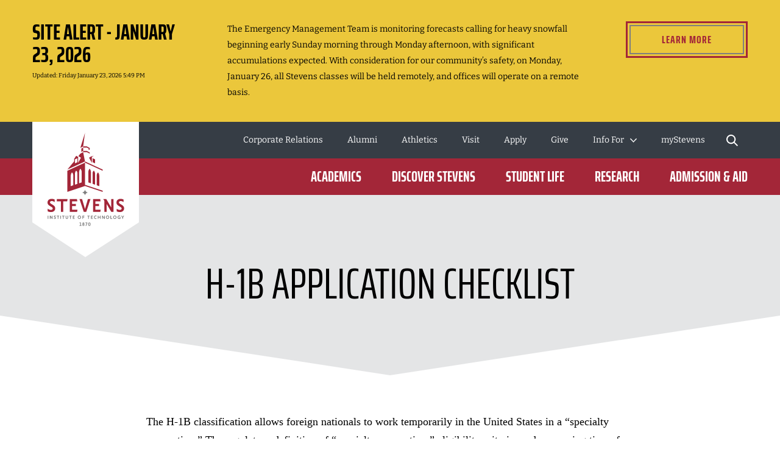

--- FILE ---
content_type: text/html; charset=utf-8
request_url: https://www.stevens.edu/page-basic/h-1b-application-checklist
body_size: 26563
content:
<!DOCTYPE html><html lang="en"><head><meta charSet="utf-8" data-next-head=""/><meta name="viewport" content="width=device-width" data-next-head=""/><meta name="twitter:card" content="summary_large_image" data-next-head=""/><meta name="twitter:site" content="@FollowStevens" data-next-head=""/><meta name="twitter:creator" content="@FollowStevens" data-next-head=""/><meta property="og:type" content="website" data-next-head=""/><meta property="og:locale" content="en_US" data-next-head=""/><meta property="og:site_name" content="Stevens Institute of Technology" data-next-head=""/><title data-next-head="">H-1B Application Checklist | Stevens Institute of Technology</title><meta name="robots" content="index,follow" data-next-head=""/><meta property="og:title" content="H-1B Application Checklist" data-next-head=""/><meta property="og:url" content="https://www.stevens.edu/page-basic/h-1b-application-checklist" data-next-head=""/><link rel="canonical" href="https://www.stevens.edu/page-basic/h-1b-application-checklist" data-next-head=""/><link rel="apple-touch-icon" sizes="180x180" href="/favicon/apple-touch-icon.png"/><link rel="icon" type="image/png" sizes="32x32" href="/favicon/favicon-32x32.png"/><link rel="icon" type="image/png" sizes="16x16" href="/favicon/favicon-16x16.png"/><link rel="manifest" href="/favicon/site.webmanifest"/><link rel="mask-icon" href="/favicon/safari-pinned-tab.svg" color="#a32638"/><meta name="msapplication-TileColor" content="#a32638"/><meta name="theme-color" content="#ffffff"/><meta name="format-detection" content="telephone=no"/><link rel="preload" href="/_next/static/css/5193345799d05935.css" as="style"/><link rel="preload" href="/_next/static/css/7c81f1e1351f6790.css" as="style"/><link rel="preload" href="/_next/static/css/aa8ad771c5259181.css" as="style"/><link rel="preload" href="/_next/static/css/50205beee6e93fcf.css" as="style"/><link rel="preload" href="/_next/static/css/85620dd576a16e74.css" as="style"/><link rel="preload" href="/_next/static/css/1889fa0ce5f74a7c.css" as="style"/><link rel="preload" href="/_next/static/css/1951381b6db92655.css" as="style"/><link rel="stylesheet" href="/_next/static/css/5193345799d05935.css" data-n-g=""/><link rel="stylesheet" href="/_next/static/css/7c81f1e1351f6790.css" data-n-p=""/><link rel="stylesheet" href="/_next/static/css/aa8ad771c5259181.css" data-n-p=""/><link rel="stylesheet" href="/_next/static/css/50205beee6e93fcf.css" data-n-p=""/><link rel="stylesheet" href="/_next/static/css/85620dd576a16e74.css" data-n-p=""/><link rel="stylesheet" href="/_next/static/css/1889fa0ce5f74a7c.css" data-n-p=""/><link rel="stylesheet" href="/_next/static/css/1951381b6db92655.css" data-n-p=""/><noscript data-n-css=""></noscript><script defer="" noModule="" src="/_next/static/chunks/polyfills-42372ed130431b0a.js"></script><script src="/_next/static/chunks/webpack-75ef9b20a3972791.js" defer=""></script><script src="/_next/static/chunks/framework-0907bc41f77e1d3c.js" defer=""></script><script src="/_next/static/chunks/main-a60daed146b3b3ab.js" defer=""></script><script src="/_next/static/chunks/pages/_app-4e8f1a03bd686d54.js" defer=""></script><script src="/_next/static/chunks/7e42aecb-94f8c450c54b9556.js" defer=""></script><script src="/_next/static/chunks/2852-94084b85c56bc65a.js" defer=""></script><script src="/_next/static/chunks/2935-5095bb2fc271f1b4.js" defer=""></script><script src="/_next/static/chunks/4137-03b5b015b218145d.js" defer=""></script><script src="/_next/static/chunks/321-40acdf6a5964523c.js" defer=""></script><script src="/_next/static/chunks/pages/page-basic/%5Bslug%5D-32df00837401381a.js" defer=""></script><script src="/_next/static/KeIO58dUprpMMXyA79CEZ/_buildManifest.js" defer=""></script><script src="/_next/static/KeIO58dUprpMMXyA79CEZ/_ssgManifest.js" defer=""></script></head><body><div id="__next"><div data-expected="health check 6652db41-6e35-4db8-b99d-959a653d8b3f"></div><a class="skip-link" href="#main-content">Skip to Content</a><div class="page-wrapper"><div class="border-b bg-accent-1 border-accent-2"><div class="layout-container"><div class="layout-container-inner"><div class="py-2 text-center text-sm"></div></div></div></div><header class="header_cc--header__XdB30 header_no-preview__c_Jxd"><div class="header_c--header__bhlLy"><div class="notification-banner_cc--notification-banner__h5_qN"><div class="notification-banner_c--notification-banner__tX9Ex"></div></div><div class="header_header-bg-container__Punew undefined undefined"></div><div class="header_header-wrapper__l7pPJ undefined undefined"><div class="header_logo-wrapper__kqhMf"><a aria-label="Go to Homepage" href="/"><svg class="big-logo" height="222" viewBox="0 0 175 222" width="175" xmlns="http://www.w3.org/2000/svg" xmlns:xlink="http://www.w3.org/1999/xlink"><mask fill="#fff"><path d="m0 0h18.2063219v5.50659694h-18.2063219z" fill="#fff" fill-rule="evenodd"></path></mask><mask fill="#fff"><path d="m0 152.776179h125.685921v-152.776179h-125.685921z" fill="#fff" fill-rule="evenodd"></path></mask><g fill="none" fill-rule="evenodd"><path d="m0 0h175v165l-88 57-87-57z" fill="#fff"></path><g transform="translate(25 18)"><path d="m15.4239716 3.58581223c0 .55053275.3560925.92067249.8852018.92067249.5250856 0 .8778252-.37013974.8778252-.92067249v-1.6649607c0-.55921834-.3446923-.92000437-.8778252-.92000437-.5378272 0-.8852018.36078603-.8852018.92000437zm2.7823503-1.68767686v1.71039301c0 1.08235808-.8154587 1.89813538-1.8971485 1.89813538-1.0857135 0-1.9045252-.8157773-1.9045252-1.89813538v-1.71039301c0-1.09972926.8007053-1.89813537 1.9045252-1.89813537 1.0997962 0 1.8971485.79840611 1.8971485 1.89813537zm-8.324921-.83648908h1.8964779l-1.77845098 4.36083406h1.16216268l1.7429088-4.49913537.0046943-.83916157h-3.19343274zm-2.79039763.43895633c0-.32871616-.26556056-.57658952-.61695886-.57658952-.34737467 0-.60958218.24787336-.60958218.57658952 0 .34341485.25617205.59195633.60958218.59195633.3513983 0 .61695886-.25455458.61695886-.59195633zm.16899308 2.32974236c0-.43361136-.33798616-.75965502-.78595194-.75965502-.43656546 0-.77790466.33339301-.77790466.75965502 0 .42158515.3413392.75230568.77790466.75230568.4405891 0 .78595194-.33072053.78595194-.75230568zm.98109871.00734934c0 .95140612-.75979825 1.66896944-1.76705065 1.66896944-1.00322876 0-1.75900337-.71756332-1.75900337-1.66896944 0-.5491965.25483084-1.00686026.70413783-1.27277292-.3332919-.23851965-.52843867-.62736681-.52843867-1.06431878 0-.85519651.68066657-1.50060262 1.58330421-1.50060262.90666128 0 1.59068089.64540611 1.59068089 1.50060262 0 .43895633-.19380556.82245852-.53581536 1.07033188.44796578.25989956.71218512.72491266.71218512 1.26675982zm-5.97175942.60732315h1.06559525v.97746288h-3.33493089v-.97746288h1.2500123v-3.38337118h-1.08101922l-.16564004-.97746288h2.2659826z" fill="#7f7f7f" mask="url(#a)" transform="translate(52.394963 147.269582)"></path><path d="m15.3166744 108.761887h17.5377262l-.5921464 3.615878h-6.5820122v17.3959h-3.782226v-17.3959h-6.5813416z" fill="#a32638"></path><path d="m8.84960427 118.381178-3.18069118-1.980315c-1.12058506-.694179-1.64231766-1.390362-1.64231766-2.190104 0-1.356289 1.12662053-2.198791 2.9406137-2.198791 1.50014889 0 3.24104587.59797 4.43472717 1.522651l.2387362.18507v-4.169751l-.0818141-.040756c-.9904872-.493742-2.5804975-1.082358-4.53062399-1.082358-5.18178383 0-7.02796617 3.050646-7.02796617 5.905533 0 2.434637 1.03675913 4.076214 3.46435813 5.487288l3.24171646 1.980314c1.28354268.785044 1.85557084 1.525992 1.85557084 2.403236 0 1.409738-1.20172857 2.320389-3.06266427 2.320389-2.0326112 0-3.9384776-.950738-4.95243608-1.764511l-.24074808-.193756v4.300035l.08315533.040088c.92409708.448978 2.83734016 1.20262 5.26292733 1.20262 3.45295781 0 6.936093-1.882101 6.936093-6.08793 0-2.391878-1.1185733-4.078887-3.73863663-5.638952" fill="#a32638"></path><path d="m48.8402742 112.377631-.5914758-3.615877h-11.7329481v21.011777h12.028686l.5914757-3.61521h-8.8386063v-5.811327h6.090457v-3.615878h-6.090457v-4.353485z" fill="#a32638"></path><path d="m86.9639058 112.377631-.5914758-3.615877h-11.7329481v21.011777h12.028686l.5914758-3.61521h-8.8386063v-5.811327h6.0904569v-3.615878h-6.0904569v-4.353485z" fill="#a32638"></path><path d="m61.4983252 125.125872-4.8075848-16.363651h-4.2020264l6.9501757 21.01111h4.0886937l6.9501757-21.01111h-4.2013557z" fill="#a32638"></path><path d="m121.94668 118.381178-3.180691-1.980315c-1.120585-.694179-1.642317-1.390362-1.642317-2.190104 0-1.356289 1.12662-2.198791 2.940613-2.198791 1.500149 0 3.241046.59797 4.434727 1.522651l.238737.18507v-4.169751l-.081814-.040756c-.990488-.493742-2.580498-1.082358-4.530624-1.082358-5.181784 0-7.028637 3.050646-7.028637 5.905533 0 2.434637 1.037429 4.076214 3.465028 5.487288l3.241717 1.980314c1.283543.785044 1.855571 1.525992 1.855571 2.403236 0 1.409738-1.202399 2.320389-3.062664 2.320389-2.032612 0-3.938478-.950738-4.952437-1.764511l-.240748-.193756v4.300035l.083156.040088c.924097.448978 2.83734 1.20262 5.262927 1.20262 3.452958 0 6.936093-1.882101 6.936093-6.08793 0-2.391878-1.118573-4.078887-3.738637-5.638952" fill="#a32638"></path><path d="m104.542539 108.761954v13.874227l-8.1317859-13.874227h-4.9893195l1.7040136 2.657791v18.353986h3.782226v-13.099205l7.7072918 13.099205h3.70913v-21.011777z" fill="#a32638"></path><g fill="#7f7f7f"><path d="m66.1121046 98.0448052c-2.3350552-.4369519-4.1745315-2.2702794-4.6137794-4.5966812-.4385772 2.3264018-2.2787241 4.1597293-4.6137793 4.5966812 2.3350552.4376201 4.1752021 2.2702798 4.6137793 4.5966808.4392479-2.326401 2.2787242-4.1590607 4.6137794-4.5966808"></path><path d="m.305797 141.232362h1.05553614v-5.338296h-1.05553614z" mask="url(#b)"></path><path d="m7.21198085 141.232095h1.05553614v-5.338297h-1.05553614v3.51566l-2.45308208-3.51566h-1.25671838v.070153l.37218714.59062v4.677524h1.05553614v-3.194961z" mask="url(#b)"></path><path d="m13.4444054 136.044059c-.3218916-.140306-.7336446-.250546-1.1460682-.250546-1.3673686 0-1.8394762.801079-1.8394762 1.532673 0 .600642.2112413 1.041602.9147086 1.432454l.8040583.500423c.2615369.16035.4023645.350765.4023645.550533 0 .290633-.2414187.531157-.7041379.531157-.5123441 0-1.0253588-.230502-1.3063433-.461004v1.171886c.3312801.140306.8141175.280612 1.3465798.280612 1.226541 0 1.7898513-.75097 1.7898513-1.582114 0-.591288-.2514778-1.071668-.9650041-1.462519l-.8147881-.481048c-.2206298-.140306-.3312801-.289966-.3312801-.500424 0-.280611.2213005-.521135.6531717-.521135.45266 0 .9247677.190414 1.1963637.390851z" mask="url(#b)"></path><path d="m16.6710332 141.232095h1.0555361v-4.32676h1.3170731l.16564-1.011537h-3.8553223v1.011537h1.3170731z" mask="url(#b)"></path><path d="m21.0336029 141.232362h1.0555362v-5.338296h-1.0555362z" mask="url(#b)"></path><path d="m32.714646 135.893798v3.435485c0 .570576-.3721871.981472-.9750632.981472-.5934876 0-.9750633-.410896-.9750633-.981472v-3.435485h-1.0555361v3.35531c0 1.302171.7839401 2.083206 2.0305994 2.083206 1.2466592 0 2.0305994-.781035 2.0305994-2.083206v-3.35531z" mask="url(#b)"></path><path d="m44.4153379 141.232095.16564-1.011537h-2.1459438v-1.28814h1.5195965v-1.011537h-1.5195965v-1.015546h2.1459438l-.16564-1.011537h-3.03584v5.338297z" mask="url(#b)"></path><path d="m52.2515202 140.270734c-.954945 0-1.6892602-.750969-1.6892602-1.703044 0-.961428.7343152-1.712397 1.6892602-1.712397.9650041 0 1.6885896.750969 1.6885896 1.712397 0 .952075-.7235855 1.703044-1.6885896 1.703044m0-4.477087c-1.57861 0-2.7743031 1.19193-2.7743031 2.774043 0 1.57276 1.1956931 2.76469 2.7743031 2.76469 1.5786099 0 2.7843621-1.19193 2.7843621-2.76469 0-1.582113-1.2057522-2.774043-2.7843621-2.774043" mask="url(#b)"></path><path d="m60.1892324 138.932752v-1.011537h-1.819358v-1.015546h1.9803038l.1656401-1.012205h-3.2014801v5.338965h1.0555362v-2.299677z" mask="url(#b)"></path><path d="m80.1969401 139.839929c-.2816552.250546-.7336446.430939-1.2567184.430939-.9650041 0-1.6785305-.751638-1.6785305-1.703044 0-.961428.7235855-1.712397 1.6785305-1.712397.5230738 0 .9650041.170371 1.2567184.440292v-1.211305c-.3520689-.190415-.7939993-.290634-1.2466593-.290634-1.5779393 0-2.774303 1.19193-2.774303 2.774044 0 1.57276 1.1963637 2.76469 2.774303 2.76469.45266 0 .8945904-.11024 1.2466593-.290633z" mask="url(#b)"></path><path d="m85.987099 141.232095h1.0555361v-5.338297h-1.0555361v2.143336h-2.5436141v-2.143336h-1.0555361v5.338297h1.0555361v-2.183423h2.5436141z" mask="url(#b)"></path><path d="m89.1291632 135.893798.4157766.660773v4.677524h1.0562068v-3.194961l2.2814065 3.194961h1.0555362v-5.338297h-1.0555362v3.51566l-2.4524114-3.51566z" mask="url(#b)"></path><path d="m98.5078097 140.270734c-.954945 0-1.6885896-.750969-1.6885896-1.703044 0-.961428.7336446-1.712397 1.6885896-1.712397.9650041 0 1.6892603.750969 1.6892603 1.712397 0 .952075-.7242562 1.703044-1.6892603 1.703044m0-4.477087c-1.57861 0-2.7743031 1.19193-2.7743031 2.774043 0 1.57276 1.1956931 2.76469 2.7743031 2.76469 1.5786103 0 2.7843623-1.19193 2.7843623-2.76469 0-1.582113-1.205752-2.774043-2.7843623-2.774043" mask="url(#b)"></path><path d="m106.123362 141.232095.16564-1.011537h-2.145944v-4.32676h-1.055536v5.338297z" mask="url(#b)"></path><path d="m110.415518 140.270734c-.954945 0-1.68859-.750969-1.68859-1.703044 0-.961428.733645-1.712397 1.68859-1.712397.965004 0 1.68926.750969 1.68926 1.712397 0 .952075-.724256 1.703044-1.68926 1.703044m0-4.477087c-1.57861 0-2.774303 1.19193-2.774303 2.774043 0 1.57276 1.195693 2.76469 2.774303 2.76469s2.785033-1.19193 2.785033-2.76469c0-1.582113-1.206423-2.774043-2.785033-2.774043" mask="url(#b)"></path><path d="m122.751007 141.232095h1.055536v-1.832659l1.879042-3.505638h-1.186304l-1.2252 2.454013-1.215812-2.454013h-1.196363l1.889101 3.495616z" mask="url(#b)"></path><path d="m119.667889 140.720982v-2.286983h-2.022552l-.001341.966773h.937509l.001341.716895c-.162287.093537-.411082.140306-.745715.140306-.349387 0-.660549-.066812-.933486-.199101-.273608-.132288-.48619-.322034-.639089-.569908-.152228-.247205-.228677-.537838-.228677-.871231 0-.578594.156252-1.014878.468755-1.308852.312503-.294642.763822-.441629 1.354627-.441629.166981 0 .37554.033407.623665.099551.248795.066144.443942.138301.586781.217139l.347375-.992829c-.221971-.118258-.477473-.213799-.767846-.287293-.290373-.073493-.600864-.11024-.930132-.11024-.511674 0-.979087.108904-1.40224.32738-.423824.218476-.760469.546524-1.011276.98548-.251478.438957-.376882.974122-.376882 1.606834 0 .505101.118027.954747.354752 1.349607.236053.39486.572028.703533 1.007252.926686s.941533.334729 1.516914.334729c.211912 0 .446625-.030734.704809-.092201.258183-.061467.494908-.139637.708832-.235179.213923-.095541.362798-.187742.446624-.275934" mask="url(#b)"></path><path d="m25.406433 141.232095h1.0555361v-4.32676h1.3170731l.16564-1.011537h-3.8553223v1.011537h1.3170731z" mask="url(#b)"></path><path d="m37.016727 141.232095h1.0555361v-4.32676h1.3170731l.16564-1.011537h-3.8553223v1.011537h1.3170731z" mask="url(#b)"></path><path d="m66.7284599 141.232095h1.0555361v-4.32676h1.3170731l.16564-1.011537h-3.8553223v1.011537h1.3170731z" mask="url(#b)"></path><path d="m74.306123 141.232095.16564-1.011537h-2.1459438v-1.28814h1.5195965v-1.011537h-1.5195965v-1.015546h2.1459438l-.16564-1.011537h-3.03584v5.338297z" mask="url(#b)"></path></g><path d="m55.490353 25.8846603 2.9412843-1.6255415v5.5601135l-2.9412843 1.5487074zm18.4276224 22.3827642v-6.5743232l4.1638017 1.9729651v6.448048zm-5.7786245-7.4609214 3.5119713-2.054476 4.3482187-1.0369258-3.3711437 1.972297v9.4432401zm-19.0559815 7.4609214-4.1638018 1.8466899v-6.448048l4.1638018-1.9729651zm9.3489385-16.5066289-4.5634837 2.4012315-3.2336692 4.1710873 4.22818 2.4733887-4.4903875 8.3241353v-9.4432401l-3.3711437-1.972297-3.3718143 5.1672577v4.0681965l-11.1287308 13.3991921 28.999749-13.3464105zm10.7015539-4.2439126-1.6228701.8030829v-2.4339694l-2.9419549-1.6268777h-6.1373995v-1.9415633h6.1373995l4.564825 2.524834zm-7.6335247 19.4864541 28.9950547 13.3444061v1.9415634l-28.9950547-13.3444062zm3.0686997-17.1841048 4.564825 2.4032358v1.9415633l-4.564825-2.4032358h-6.1373995v-1.9408952zm20.3770782 41.1008777v16.5794542l-4.1765432-1.4164192v-16.5126419c0-1.5433625.7376682-3.5089782 2.0882716-4.6020262 1.2862251 1.1665414 2.0882716 3.7568515 2.0882716 5.9516331zm-6.8623261-2.9691353v17.2208515l-4.1758726-1.4164192v-17.1547074c0-1.5426944.7369976-3.5083101 2.087601-4.6013581 1.2862251 1.1665415 2.0882716 3.7568515 2.0882716 5.9516332zm-6.8623261-2.967131v17.8602445l-4.1758727-1.4164192v-17.7941004c0-1.5426944.7376682-3.5083101 2.0882717-4.6013581 1.2855545 1.1665415 2.087601 3.7568515 2.087601 5.9516332zm-12.7898255-42.6662882-4.5661662 2.5255021 7.634866-24.84279035zm-2.480577 59.1101135-4.1758726 1.4164192v-17.8602445c0-2.1947817.8020465-4.7850917 2.087601-5.9516332 1.3506034 1.093048 2.0882716 3.0586637 2.0882716 4.6020262zm-6.8623261 2.327738-4.1758726 1.4164192v-17.2208515c0-2.1947817.8020465-4.7850917 2.0882716-5.9516332 1.3506034 1.093048 2.087601 3.0586637 2.087601 4.6013581zm-6.8616555 2.327738-4.1765432 1.4164192v-16.5794542c0-2.1947816.8020465-4.7850917 2.0882716-5.9516331 1.3506034 1.093048 2.0882716 3.0586637 2.0882716 4.6020262zm19.2732584 1.2447118 28.9950547 9.6222969v-1.9415633l-28.9943841-9.622297v-36.441393l-28.999749 13.3450743v34.660179z" fill="#a32638" mask="url(#b)"></path></g></g></svg><svg class="small-logo" width="120px" height="32px" viewBox="0 0 120 32" version="1.1" xmlns="http://www.w3.org/2000/svg" xmlns:xlink="http://www.w3.org/1999/xlink"><defs><polygon points="0 31.5334705 120 31.5334705 120 0 0 0"></polygon></defs><g stroke="none" stroke-width="1" fill="none" fill-rule="evenodd"><g transform="translate(-77.000000, -1096.000000)"><g transform="translate(0.000000, 1082.000000)"><g transform="translate(77.000000, 14.000000)"><polygon fill="#FFFFFF" points="14.6237557 0.320779986 31.3679945 0.320779986 30.8030466 3.78571811 24.5182849 3.78571811 24.5182849 20.4562187 20.907383 20.4562187 20.907383 3.78571811 14.6237557 3.78571811"></polygon><g><path d="M8.4492987,9.53907336 L5.4127983,7.64116607 C4.34264934,6.97600988 3.84425488,6.30896297 3.84425488,5.54246405 C3.84425488,4.24278138 4.92007601,3.43544285 6.65197785,3.43544285 C8.08438925,3.43544285 9.74671251,4.00833178 10.8860619,4.89470251 L11.114083,5.07205228 L11.114083,1.07582113 L11.0361853,1.0364941 C10.0904459,0.563813461 8.57219566,0 6.71021211,0 C1.76294751,0 3.78144508e-05,2.92343519 3.78144508e-05,5.65893256 C3.78144508e-05,7.99246232 0.990020136,9.56554347 3.30804597,10.9177882 L6.40278062,12.8153174 C7.62834697,13.5674468 8.17476579,14.2776022 8.17476579,15.1185956 C8.17476579,16.4689496 7.02709721,17.3420853 5.25057431,17.3420853 C3.30993669,17.3420853 1.49030532,16.4311352 0.521877235,15.6506449 L0.291965375,15.4657322 L0.291965375,19.5859948 L0.371375721,19.6245655 C1.253965,20.0552721 3.08040298,20.7775281 5.39653809,20.7775281 C8.69282376,20.7775281 12.0189829,18.9734007 12.0189829,14.9431365 C12.0189829,12.6504464 10.9507246,11.0342567 8.4492987,9.53907336" fill="#FFFFFF"></path><polygon fill="#FFFFFF" points="46.63089 3.78579374 46.0659421 0.320855615 34.8637892 0.320855615 34.8637892 20.4562944 46.348416 20.4562944 46.9133639 16.9917344 38.4746911 16.9917344 38.4746911 11.4228002 44.2897973 11.4228002 44.2897973 7.95824024 38.4746911 7.95824024 38.4746911 3.78579374"></polygon><polygon fill="#FFFFFF" points="83.0299459 3.78579374 82.464998 0.320855615 71.2628451 0.320855615 71.2628451 20.4562944 82.7474719 20.4562944 83.3124198 16.9917344 74.873747 16.9917344 74.873747 11.4228002 80.6888532 11.4228002 80.6888532 7.95824024 74.873747 7.95824024 74.873747 3.78579374"></polygon><polygon fill="#FFFFFF" points="58.7163885 16.0026218 54.1260923 0.320969058 50.1143572 0.320969058 56.7504152 20.4564078 60.6540009 20.4564078 67.2896808 0.320969058 63.2779457 0.320969058"></polygon><path d="M116.430202,9.53907336 L113.393702,7.64116607 C112.323553,6.97600988 111.825159,6.30896297 111.825159,5.54246405 C111.825159,4.24278138 112.90098,3.43544285 114.632882,3.43544285 C116.065293,3.43544285 117.727616,4.00833178 118.866966,4.89470251 L119.094987,5.07205228 L119.094987,1.07582113 L119.017089,1.0364941 C118.07135,0.563813461 116.553099,0 114.691116,0 C109.743473,0 107.980942,2.92343519 107.980942,5.65893256 C107.980942,7.99246232 108.970924,9.56554347 111.28895,10.9177882 L114.383684,12.8156955 C115.609251,13.5674468 116.155669,14.2776022 116.155669,15.1185956 C116.155669,16.4689496 115.008001,17.3420853 113.231478,17.3420853 C111.29084,17.3420853 109.471209,16.4311352 108.502781,15.6506449 L108.272869,15.4657322 L108.272869,19.5859948 L108.352279,19.6245655 C109.234869,20.0552721 111.061307,20.7775281 113.377442,20.7775281 C116.674106,20.7775281 119.999887,18.9734007 119.999887,14.9431365 C119.999887,12.6504464 118.931628,11.0342567 116.430202,9.53907336" fill="#FFFFFF"></path><polygon fill="#FFFFFF" points="99.8133983 0.320817801 99.8133983 13.6163787 92.0497134 0.320817801 87.2854707 0.320817801 88.9130047 2.86799921 88.9130047 20.4562566 92.5239066 20.4562566 92.5239066 7.90337147 99.8825987 20.4562566 103.423922 20.4562566 103.423922 0.320817801"></polygon><mask fill="white"><use xlink:href="#path-1"></use></mask><g></g><polygon fill="#E4E5E6" mask="url(#mask-2)" points="0.29192756 31.4374218 1.29968267 31.4374218 1.29968267 26.3215048 0.29192756 26.3215048"></polygon><polygon fill="#E4E5E6" mask="url(#mask-2)" points="6.88570897 31.4374974 7.89346409 31.4374974 7.89346409 26.3215804 6.88570897 26.3215804 6.88570897 29.6904698 4.54386004 26.3215804 3.34400751 26.3215804 3.34400751 26.3888901 3.69908521 26.9549724 3.69908521 31.4374974 4.70684032 31.4374974 4.70684032 28.3756614"></polygon><path d="M12.836191,26.4656534 C12.5291376,26.3314121 12.1354892,26.2255317 11.7418407,26.2255317 C10.4364859,26.2255317 9.98535951,26.9935432 9.98535951,27.694245 C9.98535951,28.270159 10.1869105,28.6925465 10.8588733,29.0669095 L11.6268848,29.5467749 C11.8764602,29.7003016 12.0107015,29.8825672 12.0107015,30.0746646 C12.0107015,30.352979 11.7804115,30.583269 11.3387387,30.583269 C10.8494197,30.583269 10.3597226,30.3624326 10.09124,30.1415962 L10.09124,31.2646854 C10.4077469,31.3989267 10.8687051,31.5335461 11.3773094,31.5335461 C12.548423,31.5335461 13.0857663,30.813559 13.0857663,30.0168085 C13.0857663,29.4507262 12.8456446,28.989768 12.1642282,28.6157831 L11.3867631,28.154825 C11.1757584,28.0205837 11.0702561,27.8765106 11.0702561,27.6749596 C11.0702561,27.4060988 11.2812607,27.1758088 11.6941945,27.1758088 C12.1260356,27.1758088 12.577162,27.3580745 12.836191,27.5501719 L12.836191,26.4656534 Z" fill="#E4E5E6" mask="url(#mask-2)"></path><polygon fill="#E4E5E6" mask="url(#mask-2)" points="15.9169343 31.4374974 16.9246894 31.4374974 16.9246894 27.2911429 18.1820199 27.2911429 18.3400843 26.3215804 14.6596038 26.3215804 14.6596038 27.2911429 15.9169343 27.2911429"></polygon><polygon fill="#E4E5E6" mask="url(#mask-2)" points="20.0821204 31.4374218 21.0898755 31.4374218 21.0898755 26.3215048 20.0821204 26.3215048"></polygon><path d="M31.2346985,26.321656 L31.2346985,29.6137821 C31.2346985,30.1609572 30.8796208,30.5546056 30.3037068,30.5546056 C29.7372463,30.5546056 29.372715,30.1609572 29.372715,29.6137821 L29.372715,26.321656 L28.3649599,26.321656 L28.3649599,29.5370188 C28.3649599,30.7848956 29.1133079,31.5336218 30.3037068,31.5336218 C31.4937275,31.5336218 32.2424537,30.7848956 32.2424537,29.5370188 L32.2424537,26.321656 L31.2346985,26.321656 Z" fill="#E4E5E6" mask="url(#mask-2)"></path><polygon fill="#E4E5E6" mask="url(#mask-2)" points="42.4061083 31.4374974 42.5641727 30.4679349 40.5153858 30.4679349 40.5153858 29.2340494 41.9663262 29.2340494 41.9663262 28.2644869 40.5153858 28.2644869 40.5153858 27.2911429 42.5641727 27.2911429 42.4061083 26.3215804 39.5076306 26.3215804 39.5076306 31.4374974"></polygon><path d="M49.8878108,30.5161483 C48.9757263,30.5161483 48.2750245,29.7961612 48.2750245,28.8844548 C48.2750245,27.9629166 48.9757263,27.2433076 49.8878108,27.2433076 C50.8089708,27.2433076 51.500219,27.9629166 51.500219,28.8844548 C51.500219,29.7961612 50.8089708,30.5161483 49.8878108,30.5161483 M49.8878108,26.2257208 C48.380905,26.2257208 47.2389085,27.3677172 47.2389085,28.8844548 C47.2389085,30.3913607 48.380905,31.5333571 49.8878108,31.5333571 C51.3947167,31.5333571 52.5465449,30.3913607 52.5465449,28.8844548 C52.5465449,27.3677172 51.3947167,26.2257208 49.8878108,26.2257208" fill="#E4E5E6" mask="url(#mask-2)"></path><polygon fill="#E4E5E6" mask="url(#mask-2)" points="57.4664318 29.2339359 57.4664318 28.2643734 55.7292359 28.2643734 55.7292359 27.2910295 57.6199585 27.2910295 57.7780229 26.3214669 54.7214808 26.3214669 54.7214808 31.437384 55.7292359 31.437384 55.7292359 29.2339359"></polygon><path d="M76.5691201,30.103328 C76.3002593,30.3434497 75.8684183,30.5158836 75.3692676,30.5158836 C74.4481075,30.5158836 73.766313,29.7962746 73.766313,28.8841901 C73.766313,27.9630301 74.4575612,27.2430429 75.3692676,27.2430429 C75.8684183,27.2430429 76.2908057,27.4064014 76.5691201,27.6654303 L76.5691201,26.5041486 C76.2333278,26.3215048 75.8109404,26.2258342 75.3790993,26.2258342 C73.8721935,26.2258342 72.7298189,27.3678306 72.7298189,28.8841901 C72.7298189,30.3914741 73.8721935,31.5334705 75.3790993,31.5334705 C75.8109404,31.5334705 76.2333278,31.4279682 76.5691201,31.2551562 L76.5691201,30.103328 Z" fill="#E4E5E6" mask="url(#mask-2)"></path><polygon fill="#E4E5E6" mask="url(#mask-2)" points="82.0973281 31.4374974 83.1050832 31.4374974 83.1050832 26.3215804 82.0973281 26.3215804 82.0973281 28.3756614 79.6688841 28.3756614 79.6688841 26.3215804 78.661129 26.3215804 78.661129 31.4374974 79.6688841 31.4374974 79.6688841 29.3452239 82.0973281 29.3452239"></polygon><polygon fill="#E4E5E6" mask="url(#mask-2)" points="85.0972997 26.321656 85.4947296 26.9550481 85.4947296 31.4375731 86.5024847 31.4375731 86.5024847 28.375737 88.6809752 31.4375731 89.6891085 31.4375731 89.6891085 26.321656 88.6809752 26.321656 88.6809752 29.6905454 86.3391263 26.321656"></polygon><path d="M94.0516482,30.5161483 C93.1399418,30.5161483 92.4392401,29.7961612 92.4392401,28.8844548 C92.4392401,27.9629166 93.1399418,27.2433076 94.0516482,27.2433076 C94.9731864,27.2433076 95.6644346,27.9629166 95.6644346,28.8844548 C95.6644346,29.7961612 94.9731864,30.5161483 94.0516482,30.5161483 M94.0516482,26.2257208 C92.5447424,26.2257208 91.402746,27.3677172 91.402746,28.8844548 C91.402746,30.3913607 92.5447424,31.5333571 94.0516482,31.5333571 C95.5585541,31.5333571 96.7103823,30.3913607 96.7103823,28.8844548 C96.7103823,27.3677172 95.5585541,26.2257208 94.0516482,26.2257208" fill="#E4E5E6" mask="url(#mask-2)"></path><polygon fill="#E4E5E6" mask="url(#mask-2)" points="101.322724 31.4374974 101.480789 30.4679349 99.4320017 30.4679349 99.4320017 26.3215804 98.4238685 26.3215804 98.4238685 31.4374974"></polygon><path d="M105.420714,30.5161483 C104.509008,30.5161483 103.808306,29.7961612 103.808306,28.8844548 C103.808306,27.9629166 104.509008,27.2433076 105.420714,27.2433076 C106.342252,27.2433076 107.0335,27.9629166 107.0335,28.8844548 C107.0335,29.7961612 106.342252,30.5161483 105.420714,30.5161483 M105.420714,26.2257208 C103.913808,26.2257208 102.771812,27.3677172 102.771812,28.8844548 C102.771812,30.3913607 103.913808,31.5333571 105.420714,31.5333571 C106.92762,31.5333571 108.079448,30.3913607 108.079448,28.8844548 C108.079448,27.3677172 106.92762,26.2257208 105.420714,26.2257208" fill="#E4E5E6" mask="url(#mask-2)"></path><polygon fill="#E4E5E6" mask="url(#mask-2)" points="117.198176 31.4374974 118.205931 31.4374974 118.205931 29.6813943 119.999849 26.3215804 118.867306 26.3215804 117.697327 28.6736392 116.536423 26.3215804 115.394427 26.3215804 117.198176 29.6715626"></polygon><path d="M114.25451,30.9476112 L114.25451,28.7558857 L112.323326,28.7558857 L112.322192,29.6823397 L113.21726,29.6823397 L113.218394,30.3698064 C113.063355,30.4590485 112.826258,30.5036696 112.506726,30.5036696 C112.172825,30.5036696 111.875981,30.4401413 111.615061,30.3134629 C111.35452,30.1864063 111.151078,30.0045188 111.005493,29.7670441 C110.859529,29.5299475 110.786925,29.2516331 110.786925,28.932101 C110.786925,28.3777412 110.935914,27.9595133 111.234648,27.6774175 C111.533004,27.3956999 111.964089,27.254652 112.527902,27.254652 C112.687479,27.254652 112.886005,27.2864161 113.12348,27.3495662 C113.360577,27.4130945 113.54738,27.4826731 113.683512,27.5575457 L114.014767,26.6061341 C113.803384,26.4934471 113.559102,26.4019361 113.281922,26.3316012 C113.004743,26.2608882 112.708655,26.2257208 112.394039,26.2257208 C111.905098,26.2257208 111.458888,26.3304668 111.054651,26.5392026 C110.650793,26.7483165 110.328992,27.0633108 110.089248,27.4838075 C109.849505,27.9043042 109.729633,28.4174463 109.729633,29.023612 C109.729633,29.5076369 109.842698,29.9387217 110.068072,30.3168662 C110.293825,30.6950107 110.614113,30.9910978 111.030072,31.2047495 C111.446031,31.4187793 111.928921,31.525416 112.478365,31.525416 C112.680295,31.525416 112.904912,31.4959208 113.151463,31.4373084 C113.398013,31.378696 113.623765,31.3034452 113.827963,31.2119342 C114.032539,31.1204233 114.174344,31.0323156 114.25451,30.9476112" fill="#E4E5E6" mask="url(#mask-2)"></path><polygon fill="#E4E5E6" mask="url(#mask-2)" points="24.2571761 31.4374974 25.2649312 31.4374974 25.2649312 27.2911429 26.5222617 27.2911429 26.6803261 26.3215804 22.9998456 26.3215804 22.9998456 27.2911429 24.2571761 27.2911429"></polygon><polygon fill="#E4E5E6" mask="url(#mask-2)" points="35.3422176 31.4374974 36.3499727 31.4374974 36.3499727 27.2911429 37.6073032 27.2911429 37.7653676 26.3215804 34.0848871 26.3215804 34.0848871 27.2911429 35.3422176 27.2911429"></polygon><polygon fill="#E4E5E6" mask="url(#mask-2)" points="63.7099001 31.4374974 64.7176553 31.4374974 64.7176553 27.2911429 65.9749857 27.2911429 66.1330501 26.3215804 62.4525696 26.3215804 62.4525696 27.2911429 63.7099001 27.2911429"></polygon><polygon fill="#E4E5E6" mask="url(#mask-2)" points="70.9447499 31.4374974 71.1028143 30.4679349 69.0540274 30.4679349 69.0540274 29.2340494 70.5049679 29.2340494 70.5049679 28.2644869 69.0540274 28.2644869 69.0540274 27.2911429 71.1028143 27.2911429 70.9447499 26.3215804 68.0462723 26.3215804 68.0462723 31.4374974"></polygon></g></g></g></g></g></svg></a></div><div class="header_mobile-nav__gMBL0"><button class="header_hamburger-button__A9T4F " aria-label="Toggle Main Menu"><svg class="header_close-icon__Xdkxd" height="18" viewBox="0 0 18 18" width="18" xmlns="http://www.w3.org/2000/svg"><path d="m16.4719587.08885563 1.4142136 1.41421357-7.4843167 7.48478643 7.4843167 7.48410307-1.4142136 1.4142136-7.48410307-7.4843167-7.48478643 7.4843167-1.41421357-1.4142136 7.485-7.48410307-7.485-7.48478643 1.41421357-1.41421357 7.48478643 7.485z" fill="#fff" fill-rule="evenodd"></path></svg><svg class="header_hamburger-icon__WZ_Kr" height="14" viewBox="0 0 25 14" width="25" xmlns="http://www.w3.org/2000/svg"><path d="m25 12v2h-25v-2zm-5-6v2h-20v-2zm5-6v2h-25v-2z" fill="#fff" fill-rule="evenodd"></path></svg></button><a class="header_search-button__ODUSh" aria-label="Stevens Search" href="http://search.stevens.edu/"><svg height="19" viewBox="0 0 19 19" width="19" xmlns="http://www.w3.org/2000/svg"><path d="m7.61742592 0c4.20698818 0 7.61742588 3.41043775 7.61742588 7.61742592 0 1.73730244-.5815919 3.33876678-1.560699 4.62031618l5.3258472 5.3259023-1.4363556 1.4363556-5.3259023-5.3258472c-1.2815494.9791071-2.88301374 1.560699-4.62031618 1.560699-4.20698817 0-7.61742592-3.4104377-7.61742592-7.61742588 0-4.20698817 3.41043775-7.61742592 7.61742592-7.61742592zm0 2.03131358c-3.08512466 0-5.58611234 2.50098768-5.58611234 5.58611234 0 3.08512468 2.50098768 5.58611238 5.58611234 5.58611238 3.08512468 0 5.58611238-2.5009877 5.58611238-5.58611238 0-3.08512466-2.5009877-5.58611234-5.58611238-5.58611234z" fill="#fff" fill-rule="evenodd"></path></svg></a></div><div class="header_nav-wrapper__QzhNq "><div class="header_top-nav-wrapper__lMfbS"><ul class="utility-menu_utility-nav__5BMfF undefined"><li class="utility-menu_menu-item__bL32x" data-position="0"><div class="utility-menu_link-wrapper__N0Qfv"><a class="menu-item-link" href="/corporate-relations">Corporate Relations </a></div></li><li class="utility-menu_menu-item__bL32x" data-position="1"><div class="utility-menu_link-wrapper__N0Qfv"><a class="menu-item-link" href="/development-alumni-engagement">Alumni</a></div></li><li class="utility-menu_menu-item__bL32x" data-position="2"><div class="utility-menu_link-wrapper__N0Qfv"><a class="menu-item-link" target="_blank" rel="noreferrer nofollow" href="https://stevensducks.com/">Athletics</a></div></li><li class="utility-menu_menu-item__bL32x" data-position="3"><div class="utility-menu_link-wrapper__N0Qfv"><a class="menu-item-link" href="/admission-aid/visit-stevens">Visit</a></div></li><li class="utility-menu_menu-item__bL32x" data-position="4"><div class="utility-menu_link-wrapper__N0Qfv"><a class="menu-item-link" href="/apply">Apply</a></div></li><li class="utility-menu_menu-item__bL32x" data-position="5"><div class="utility-menu_link-wrapper__N0Qfv"><a class="menu-item-link" href="/development-alumni-engagement/give-to-stevens">Give</a></div></li><li class="utility-menu_menu-item__bL32x" data-position="6"><div class="utility-menu_link-wrapper__N0Qfv"><button class="menu-item-link">Info For</button><button tabindex="-1" class="utility-menu_submenu-arrow__IrxPD " aria-label="Toggle Submenu"><svg height="6" viewBox="0 0 10 6" width="10" xmlns="http://www.w3.org/2000/svg"><path d="m5 4.14285714 4.14285714-4.14285714.85714286.85714286-5 5-5-5 .85714286-.85714286z" fill="#fff" fill-rule="evenodd"></path></svg></button></div><div class="utility-menu_submenu-wrapper__akehU "><ul class="utility-menu_utility-nav__5BMfF menu-item-children"><li class="utility-menu_menu-item__bL32x" data-position="0"><div class="utility-menu_link-wrapper__N0Qfv"><a class="menu-item-link" href="/info-for/why-stevens">Future Students</a></div></li><li class="utility-menu_menu-item__bL32x" data-position="1"><div class="utility-menu_link-wrapper__N0Qfv"><a class="menu-item-link" target="_blank" rel="noreferrer nofollow" href="https://login.stevens.edu">Current Students</a></div></li><li class="utility-menu_menu-item__bL32x" data-position="2"><div class="utility-menu_link-wrapper__N0Qfv"><a class="menu-item-link" href="/hr">Faculty and Staff</a></div></li><li class="utility-menu_menu-item__bL32x" data-position="3"><div class="utility-menu_link-wrapper__N0Qfv"><a class="menu-item-link" href="/information-for-parents-and-families">Parents and Families</a></div></li><li class="utility-menu_menu-item__bL32x" data-position="4"><div class="utility-menu_link-wrapper__N0Qfv"><a class="menu-item-link" href="/information-for-high-school-counselors">High School Counselors</a></div></li><li class="utility-menu_menu-item__bL32x" data-position="5"><div class="utility-menu_link-wrapper__N0Qfv"><a class="menu-item-link" href="/media-relations">Media </a></div></li></ul></div></li><li class="utility-menu_menu-item__bL32x" data-position="7"><div class="utility-menu_link-wrapper__N0Qfv"><a class="menu-item-link" target="_blank" rel="noreferrer nofollow" href="https://login.stevens.edu">myStevens</a></div></li></ul><a class="header_search-button__ODUSh" aria-label="Stevens Search" href="http://search.stevens.edu/"><svg height="19" viewBox="0 0 19 19" width="19" xmlns="http://www.w3.org/2000/svg"><path d="m7.61742592 0c4.20698818 0 7.61742588 3.41043775 7.61742588 7.61742592 0 1.73730244-.5815919 3.33876678-1.560699 4.62031618l5.3258472 5.3259023-1.4363556 1.4363556-5.3259023-5.3258472c-1.2815494.9791071-2.88301374 1.560699-4.62031618 1.560699-4.20698817 0-7.61742592-3.4104377-7.61742592-7.61742588 0-4.20698817 3.41043775-7.61742592 7.61742592-7.61742592zm0 2.03131358c-3.08512466 0-5.58611234 2.50098768-5.58611234 5.58611234 0 3.08512468 2.50098768 5.58611238 5.58611234 5.58611238 3.08512468 0 5.58611238-2.5009877 5.58611238-5.58611238 0-3.08512466-2.5009877-5.58611234-5.58611238-5.58611234z" fill="#fff" fill-rule="evenodd"></path></svg></a></div><div class="header_main-nav-wrapper__RbKT6"><ul class="main-menu_main-nav__c_u7X undefined"><li class="main-menu_menu-item__51Hly undefined "><div class="main-menu_link-wrapper__kkGDJ"><button class="">Academics</button><svg height="15" viewBox="0 0 9 15" width="9" xmlns="http://www.w3.org/2000/svg"><path d="m18.3928571 19.3214286 6.2142858-6.2142857 1.2857142 1.2857142-7.5 7.5-7.5-7.5 1.2857143-1.2857142z" fill="#fff" fill-rule="evenodd" transform="matrix(0 1 1 0 -13.107143 -10.892857)"></path></svg><button class="main-menu_submenu-arrow__g99WQ " aria-label="Toggle Submenu"></button><button class="main-menu_submenu-arrow-touch__6wnSJ " aria-label="Toggle Submenu"><svg height="15" viewBox="0 0 9 15" width="9" xmlns="http://www.w3.org/2000/svg"><path d="m18.3928571 19.3214286 6.2142858-6.2142857 1.2857142 1.2857142-7.5 7.5-7.5-7.5 1.2857143-1.2857142z" fill="#fff" fill-rule="evenodd" transform="matrix(0 1 1 0 -13.107143 -10.892857)"></path></svg></button></div><div class="main-menu_submenu-wrapper__iZfiH "><div class="main-menu_inner-wrapper__UR7Tw"><div class="main-menu_text-wrapper__79U7L"><h3>Academics</h3><div class="main-menu_f--description__4_K10">Stevens Institute of Technology is a student-centric research university, with technology at its core. Our three schools and one college uniquely prepare students for bright futures in diverse fields including tech, finance, medicine, energy, engineering — even art and music.</div></div><ul class="main-menu_main-nav__c_u7X undefined"><li class="main-menu_menu-item__51Hly  "><div class="main-menu_link-wrapper__kkGDJ"><a class="" href="/academics/academics-at-stevens">Academics at Stevens</a></div></li><li class="main-menu_menu-item__51Hly  "><div class="main-menu_link-wrapper__kkGDJ"><a class="external-link" target="_blank" rel="noreferrer nofollow" href="https://programs.stevens.edu/">Find Your Program</a></div></li><li class="main-menu_menu-item__51Hly  "><div class="main-menu_link-wrapper__kkGDJ"><a class="" href="/academics/our-schools">Our Schools</a></div></li><li class="main-menu_menu-item__51Hly undefined "><div class="main-menu_link-wrapper__kkGDJ"><a class="" href="/academics/undergraduate-study">Undergraduate Study</a><svg height="15" viewBox="0 0 9 15" width="9" xmlns="http://www.w3.org/2000/svg"><path d="m18.3928571 19.3214286 6.2142858-6.2142857 1.2857142 1.2857142-7.5 7.5-7.5-7.5 1.2857143-1.2857142z" fill="#fff" fill-rule="evenodd" transform="matrix(0 1 1 0 -13.107143 -10.892857)"></path></svg><button class="main-menu_submenu-arrow__g99WQ " aria-label="Toggle Submenu"></button><button class="main-menu_submenu-arrow-touch__6wnSJ " aria-label="Toggle Submenu"><svg height="15" viewBox="0 0 9 15" width="9" xmlns="http://www.w3.org/2000/svg"><path d="m18.3928571 19.3214286 6.2142858-6.2142857 1.2857142 1.2857142-7.5 7.5-7.5-7.5 1.2857143-1.2857142z" fill="#fff" fill-rule="evenodd" transform="matrix(0 1 1 0 -13.107143 -10.892857)"></path></svg></button></div><div class="main-menu_submenu-wrapper__iZfiH "><div class="main-menu_inner-wrapper__UR7Tw"><div class="main-menu_text-wrapper__79U7L"><h3>Undergraduate Study</h3></div><ul class="main-menu_main-nav__c_u7X undefined"><li class="main-menu_menu-item__51Hly  "><div class="main-menu_link-wrapper__kkGDJ"><a class="" href="/academics/undergraduate-study/find-your-program">Majors and Minors </a></div></li><li class="main-menu_menu-item__51Hly  "><div class="main-menu_link-wrapper__kkGDJ"><a class="" href="/academics/undergraduate-study/general-education">General Education</a></div></li><li class="main-menu_menu-item__51Hly  "><div class="main-menu_link-wrapper__kkGDJ"><a class="" href="/academics/undergraduate-study/success-the-stevens-core-curriculum">SUCCESS - The Stevens Core Curriculum</a></div></li><li class="main-menu_menu-item__51Hly  "><div class="main-menu_link-wrapper__kkGDJ"><a class="" href="/academics/undergraduate-study/special-programs">Special Programs </a></div></li><li class="main-menu_menu-item__51Hly  "><div class="main-menu_link-wrapper__kkGDJ"><a class="" href="/academics/undergraduate-study/undergraduate-research">Undergraduate Research</a></div></li><li class="main-menu_menu-item__51Hly  "><div class="main-menu_link-wrapper__kkGDJ"><a class="" href="/academics/undergraduate-study/study-abroad">Study Abroad </a></div></li><li class="main-menu_menu-item__51Hly  "><div class="main-menu_link-wrapper__kkGDJ"><a class="" href="/academics/undergraduate-study/academic-resources">Academic Resources</a></div></li></ul></div></div></li><li class="main-menu_menu-item__51Hly  "><div class="main-menu_link-wrapper__kkGDJ"><a class="" href="/academics/graduate-study">Graduate Study</a></div></li><li class="main-menu_menu-item__51Hly  "><div class="main-menu_link-wrapper__kkGDJ"><a class="" href="/academics/stevensonline/stevens-online">Stevens Online</a></div></li><li class="main-menu_menu-item__51Hly  "><div class="main-menu_link-wrapper__kkGDJ"><a class="" href="/graduate-corporate-education">Corporate Education</a></div></li><li class="main-menu_menu-item__51Hly  "><div class="main-menu_link-wrapper__kkGDJ"><a class="external-link" target="_blank" rel="noreferrer nofollow" href="https://library.stevens.edu/home">Samuel C. Williams Library</a></div></li></ul></div></div></li><li class="main-menu_menu-item__51Hly undefined "><div class="main-menu_link-wrapper__kkGDJ"><button class="">Discover Stevens</button><svg height="15" viewBox="0 0 9 15" width="9" xmlns="http://www.w3.org/2000/svg"><path d="m18.3928571 19.3214286 6.2142858-6.2142857 1.2857142 1.2857142-7.5 7.5-7.5-7.5 1.2857143-1.2857142z" fill="#fff" fill-rule="evenodd" transform="matrix(0 1 1 0 -13.107143 -10.892857)"></path></svg><button class="main-menu_submenu-arrow__g99WQ " aria-label="Toggle Submenu"></button><button class="main-menu_submenu-arrow-touch__6wnSJ " aria-label="Toggle Submenu"><svg height="15" viewBox="0 0 9 15" width="9" xmlns="http://www.w3.org/2000/svg"><path d="m18.3928571 19.3214286 6.2142858-6.2142857 1.2857142 1.2857142-7.5 7.5-7.5-7.5 1.2857143-1.2857142z" fill="#fff" fill-rule="evenodd" transform="matrix(0 1 1 0 -13.107143 -10.892857)"></path></svg></button></div><div class="main-menu_submenu-wrapper__iZfiH "><div class="main-menu_inner-wrapper__UR7Tw"><div class="main-menu_text-wrapper__79U7L"><h3>Discover Stevens</h3><div class="main-menu_f--description__4_K10">Stevens is driven by the idea of building a better future through innovation and technology. Our hands-on experiences, industry-leading internships and cooperative learning opportunities establish a strong foundation for our students’ success.</div></div><ul class="main-menu_main-nav__c_u7X undefined"><li class="main-menu_menu-item__51Hly undefined "><div class="main-menu_link-wrapper__kkGDJ"><a class="" href="/discover-stevens/driven-by-innovation">The Innovation University</a><svg height="15" viewBox="0 0 9 15" width="9" xmlns="http://www.w3.org/2000/svg"><path d="m18.3928571 19.3214286 6.2142858-6.2142857 1.2857142 1.2857142-7.5 7.5-7.5-7.5 1.2857143-1.2857142z" fill="#fff" fill-rule="evenodd" transform="matrix(0 1 1 0 -13.107143 -10.892857)"></path></svg><button class="main-menu_submenu-arrow__g99WQ " aria-label="Toggle Submenu"></button><button class="main-menu_submenu-arrow-touch__6wnSJ " aria-label="Toggle Submenu"><svg height="15" viewBox="0 0 9 15" width="9" xmlns="http://www.w3.org/2000/svg"><path d="m18.3928571 19.3214286 6.2142858-6.2142857 1.2857142 1.2857142-7.5 7.5-7.5-7.5 1.2857143-1.2857142z" fill="#fff" fill-rule="evenodd" transform="matrix(0 1 1 0 -13.107143 -10.892857)"></path></svg></button></div><div class="main-menu_submenu-wrapper__iZfiH "><div class="main-menu_inner-wrapper__UR7Tw"><div class="main-menu_text-wrapper__79U7L"><h3>The Innovation University</h3></div><ul class="main-menu_main-nav__c_u7X undefined"><li class="main-menu_menu-item__51Hly  "><div class="main-menu_link-wrapper__kkGDJ"><a class="" href="/discover-stevens/stevens-history">Our History</a></div></li></ul></div></div></li><li class="main-menu_menu-item__51Hly  "><div class="main-menu_link-wrapper__kkGDJ"><a class="" href="/discover-stevens/leadership-and-vision">Leadership &amp; Vision</a></div></li><li class="main-menu_menu-item__51Hly  "><div class="main-menu_link-wrapper__kkGDJ"><a class="" href="/discover-stevens/strategic-plan">Strategic Plan</a></div></li><li class="main-menu_menu-item__51Hly  "><div class="main-menu_link-wrapper__kkGDJ"><a class="" href="/discover-stevens/stevens-by-the-numbers">Stevens By the Numbers</a></div></li><li class="main-menu_menu-item__51Hly  "><div class="main-menu_link-wrapper__kkGDJ"><a class="" href="/discover-stevens/university-culture-engagement">University Culture and Engagement</a></div></li><li class="main-menu_menu-item__51Hly  "><div class="main-menu_link-wrapper__kkGDJ"><a class="" href="/discover-stevens/sustainability">Sustainability</a></div></li><li class="main-menu_menu-item__51Hly  "><div class="main-menu_link-wrapper__kkGDJ"><a class="" href="/discover-stevens/news">News</a></div></li><li class="main-menu_menu-item__51Hly  "><div class="main-menu_link-wrapper__kkGDJ"><a class="" href="/public-events">Events</a></div></li></ul></div></div></li><li class="main-menu_menu-item__51Hly undefined "><div class="main-menu_link-wrapper__kkGDJ"><button class="">Student Life</button><svg height="15" viewBox="0 0 9 15" width="9" xmlns="http://www.w3.org/2000/svg"><path d="m18.3928571 19.3214286 6.2142858-6.2142857 1.2857142 1.2857142-7.5 7.5-7.5-7.5 1.2857143-1.2857142z" fill="#fff" fill-rule="evenodd" transform="matrix(0 1 1 0 -13.107143 -10.892857)"></path></svg><button class="main-menu_submenu-arrow__g99WQ " aria-label="Toggle Submenu"></button><button class="main-menu_submenu-arrow-touch__6wnSJ " aria-label="Toggle Submenu"><svg height="15" viewBox="0 0 9 15" width="9" xmlns="http://www.w3.org/2000/svg"><path d="m18.3928571 19.3214286 6.2142858-6.2142857 1.2857142 1.2857142-7.5 7.5-7.5-7.5 1.2857143-1.2857142z" fill="#fff" fill-rule="evenodd" transform="matrix(0 1 1 0 -13.107143 -10.892857)"></path></svg></button></div><div class="main-menu_submenu-wrapper__iZfiH "><div class="main-menu_inner-wrapper__UR7Tw"><div class="main-menu_text-wrapper__79U7L"><h3>Student Life</h3><div class="main-menu_f--description__4_K10">Our vibrant campus sits across the river from New York City, opening the door to endless opportunity and adventure. There’s never a dull moment on campus — with fraternities and sororities, clubs, athletics and arts, every student can pursue their passions beyond the classroom.</div></div><ul class="main-menu_main-nav__c_u7X undefined"><li class="main-menu_menu-item__51Hly undefined "><div class="main-menu_link-wrapper__kkGDJ"><button class="">New Students</button><svg height="15" viewBox="0 0 9 15" width="9" xmlns="http://www.w3.org/2000/svg"><path d="m18.3928571 19.3214286 6.2142858-6.2142857 1.2857142 1.2857142-7.5 7.5-7.5-7.5 1.2857143-1.2857142z" fill="#fff" fill-rule="evenodd" transform="matrix(0 1 1 0 -13.107143 -10.892857)"></path></svg><button class="main-menu_submenu-arrow__g99WQ " aria-label="Toggle Submenu"></button><button class="main-menu_submenu-arrow-touch__6wnSJ " aria-label="Toggle Submenu"><svg height="15" viewBox="0 0 9 15" width="9" xmlns="http://www.w3.org/2000/svg"><path d="m18.3928571 19.3214286 6.2142858-6.2142857 1.2857142 1.2857142-7.5 7.5-7.5-7.5 1.2857143-1.2857142z" fill="#fff" fill-rule="evenodd" transform="matrix(0 1 1 0 -13.107143 -10.892857)"></path></svg></button></div><div class="main-menu_submenu-wrapper__iZfiH "><div class="main-menu_inner-wrapper__UR7Tw"><div class="main-menu_text-wrapper__79U7L"><h3>New Students</h3></div><ul class="main-menu_main-nav__c_u7X undefined"><li class="main-menu_menu-item__51Hly  "><div class="main-menu_link-wrapper__kkGDJ"><a class="" href="/admission-aid/undergraduate-admissions/accepted-students/new-students">Undergraduate New Students</a></div></li><li class="main-menu_menu-item__51Hly  "><div class="main-menu_link-wrapper__kkGDJ"><a class="" href="/new-graduate-students">Graduate New Students</a></div></li></ul></div></div></li><li class="main-menu_menu-item__51Hly undefined "><div class="main-menu_link-wrapper__kkGDJ"><a class="" href="/student-life/the-stevens-experience">The Stevens Experience</a><svg height="15" viewBox="0 0 9 15" width="9" xmlns="http://www.w3.org/2000/svg"><path d="m18.3928571 19.3214286 6.2142858-6.2142857 1.2857142 1.2857142-7.5 7.5-7.5-7.5 1.2857143-1.2857142z" fill="#fff" fill-rule="evenodd" transform="matrix(0 1 1 0 -13.107143 -10.892857)"></path></svg><button class="main-menu_submenu-arrow__g99WQ " aria-label="Toggle Submenu"></button><button class="main-menu_submenu-arrow-touch__6wnSJ " aria-label="Toggle Submenu"><svg height="15" viewBox="0 0 9 15" width="9" xmlns="http://www.w3.org/2000/svg"><path d="m18.3928571 19.3214286 6.2142858-6.2142857 1.2857142 1.2857142-7.5 7.5-7.5-7.5 1.2857143-1.2857142z" fill="#fff" fill-rule="evenodd" transform="matrix(0 1 1 0 -13.107143 -10.892857)"></path></svg></button></div><div class="main-menu_submenu-wrapper__iZfiH "><div class="main-menu_inner-wrapper__UR7Tw"><div class="main-menu_text-wrapper__79U7L"><h3>The Stevens Experience</h3></div><ul class="main-menu_main-nav__c_u7X undefined"><li class="main-menu_menu-item__51Hly  "><div class="main-menu_link-wrapper__kkGDJ"><a class="" href="/student-life/the-stevens-experience/living-at-stevens">Living at Stevens</a></div></li><li class="main-menu_menu-item__51Hly  "><div class="main-menu_link-wrapper__kkGDJ"><a class="external-link" target="_blank" rel="noreferrer nofollow" href="https://ducklink.stevens.edu/club_signup">Student Groups and Activities</a></div></li><li class="main-menu_menu-item__51Hly  "><div class="main-menu_link-wrapper__kkGDJ"><a class="" href="/student-life/the-stevens-experience/arts-culture/arts-and-culture">Arts and Culture</a></div></li></ul></div></div></li><li class="main-menu_menu-item__51Hly undefined "><div class="main-menu_link-wrapper__kkGDJ"><button class="">Supporting Your Journey</button><svg height="15" viewBox="0 0 9 15" width="9" xmlns="http://www.w3.org/2000/svg"><path d="m18.3928571 19.3214286 6.2142858-6.2142857 1.2857142 1.2857142-7.5 7.5-7.5-7.5 1.2857143-1.2857142z" fill="#fff" fill-rule="evenodd" transform="matrix(0 1 1 0 -13.107143 -10.892857)"></path></svg><button class="main-menu_submenu-arrow__g99WQ " aria-label="Toggle Submenu"></button><button class="main-menu_submenu-arrow-touch__6wnSJ " aria-label="Toggle Submenu"><svg height="15" viewBox="0 0 9 15" width="9" xmlns="http://www.w3.org/2000/svg"><path d="m18.3928571 19.3214286 6.2142858-6.2142857 1.2857142 1.2857142-7.5 7.5-7.5-7.5 1.2857143-1.2857142z" fill="#fff" fill-rule="evenodd" transform="matrix(0 1 1 0 -13.107143 -10.892857)"></path></svg></button></div><div class="main-menu_submenu-wrapper__iZfiH "><div class="main-menu_inner-wrapper__UR7Tw"><div class="main-menu_text-wrapper__79U7L"><h3>Supporting Your Journey</h3></div><ul class="main-menu_main-nav__c_u7X undefined"><li class="main-menu_menu-item__51Hly  "><div class="main-menu_link-wrapper__kkGDJ"><a class="" href="/counseling-psychological-services">Counseling and Psychological Services</a></div></li><li class="main-menu_menu-item__51Hly  "><div class="main-menu_link-wrapper__kkGDJ"><a class="" href="/student-life/the-stevens-experience/student-support">Office of Student Support</a></div></li><li class="main-menu_menu-item__51Hly  "><div class="main-menu_link-wrapper__kkGDJ"><a class="" href="/student-life/student-health-services">Student Health Services</a></div></li><li class="main-menu_menu-item__51Hly  "><div class="main-menu_link-wrapper__kkGDJ"><a class="" href="/disability-services">Office of Disability Services</a></div></li><li class="main-menu_menu-item__51Hly  "><div class="main-menu_link-wrapper__kkGDJ"><a class="" href="/student-life/meet-tillie">Meet Tillie</a></div></li><li class="main-menu_menu-item__51Hly  "><div class="main-menu_link-wrapper__kkGDJ"><a class="" href="/student-life/student-support">Other Support Resources</a></div></li></ul></div></div></li><li class="main-menu_menu-item__51Hly  "><div class="main-menu_link-wrapper__kkGDJ"><a class="" href="/student-life/undergraduate-student-life">Undergraduate Student Life </a></div></li><li class="main-menu_menu-item__51Hly  "><div class="main-menu_link-wrapper__kkGDJ"><a class="" href="/student-life/graduate-student-life">Graduate Student Life</a></div></li><li class="main-menu_menu-item__51Hly  "><div class="main-menu_link-wrapper__kkGDJ"><a class="" href="/student-life/career-center">Building Your Career</a></div></li><li class="main-menu_menu-item__51Hly  "><div class="main-menu_link-wrapper__kkGDJ"><a class="" href="/student-life/student-affairs">Student Affairs</a></div></li><li class="main-menu_menu-item__51Hly  "><div class="main-menu_link-wrapper__kkGDJ"><a class="" href="/student-life/commencement">Commencement</a></div></li></ul></div></div></li><li class="main-menu_menu-item__51Hly undefined "><div class="main-menu_link-wrapper__kkGDJ"><button class="">Research</button><svg height="15" viewBox="0 0 9 15" width="9" xmlns="http://www.w3.org/2000/svg"><path d="m18.3928571 19.3214286 6.2142858-6.2142857 1.2857142 1.2857142-7.5 7.5-7.5-7.5 1.2857143-1.2857142z" fill="#fff" fill-rule="evenodd" transform="matrix(0 1 1 0 -13.107143 -10.892857)"></path></svg><button class="main-menu_submenu-arrow__g99WQ " aria-label="Toggle Submenu"></button><button class="main-menu_submenu-arrow-touch__6wnSJ " aria-label="Toggle Submenu"><svg height="15" viewBox="0 0 9 15" width="9" xmlns="http://www.w3.org/2000/svg"><path d="m18.3928571 19.3214286 6.2142858-6.2142857 1.2857142 1.2857142-7.5 7.5-7.5-7.5 1.2857143-1.2857142z" fill="#fff" fill-rule="evenodd" transform="matrix(0 1 1 0 -13.107143 -10.892857)"></path></svg></button></div><div class="main-menu_submenu-wrapper__iZfiH "><div class="main-menu_inner-wrapper__UR7Tw"><div class="main-menu_text-wrapper__79U7L"><h3>Research</h3><div class="main-menu_f--description__4_K10">From promising new classes of cancer medications to AI that detects falsehoods to &#x27;green&#x27; filters that remove chemicals and poisons from drinking water, Stevens&#x27; research is making a difference to people and our world.
</div></div><ul class="main-menu_main-nav__c_u7X undefined"><li class="main-menu_menu-item__51Hly  "><div class="main-menu_link-wrapper__kkGDJ"><a class="" href="/research/technology-purpose/technology-with-purpose">Technology With Purpose</a></div></li><li class="main-menu_menu-item__51Hly  "><div class="main-menu_link-wrapper__kkGDJ"><a class="" href="/research/research-pillars">Research Pillars</a></div></li><li class="main-menu_menu-item__51Hly  "><div class="main-menu_link-wrapper__kkGDJ"><a class="" href="/research/faculty-research">Faculty Research</a></div></li><li class="main-menu_menu-item__51Hly  "><div class="main-menu_link-wrapper__kkGDJ"><a class="" href="/research/student-reseach/student-research">Student Research</a></div></li><li class="main-menu_menu-item__51Hly  "><div class="main-menu_link-wrapper__kkGDJ"><a class="" href="/research/research-centers-and-labs">Research Centers &amp; Labs</a></div></li><li class="main-menu_menu-item__51Hly  "><div class="main-menu_link-wrapper__kkGDJ"><a class="" href="/research/partner-with-us">Partner with Us</a></div></li></ul></div></div></li><li class="main-menu_menu-item__51Hly undefined "><div class="main-menu_link-wrapper__kkGDJ"><button class="">Admission &amp; Aid</button><svg height="15" viewBox="0 0 9 15" width="9" xmlns="http://www.w3.org/2000/svg"><path d="m18.3928571 19.3214286 6.2142858-6.2142857 1.2857142 1.2857142-7.5 7.5-7.5-7.5 1.2857143-1.2857142z" fill="#fff" fill-rule="evenodd" transform="matrix(0 1 1 0 -13.107143 -10.892857)"></path></svg><button class="main-menu_submenu-arrow__g99WQ " aria-label="Toggle Submenu"></button><button class="main-menu_submenu-arrow-touch__6wnSJ " aria-label="Toggle Submenu"><svg height="15" viewBox="0 0 9 15" width="9" xmlns="http://www.w3.org/2000/svg"><path d="m18.3928571 19.3214286 6.2142858-6.2142857 1.2857142 1.2857142-7.5 7.5-7.5-7.5 1.2857143-1.2857142z" fill="#fff" fill-rule="evenodd" transform="matrix(0 1 1 0 -13.107143 -10.892857)"></path></svg></button></div><div class="main-menu_submenu-wrapper__iZfiH "><div class="main-menu_inner-wrapper__UR7Tw"><div class="main-menu_text-wrapper__79U7L"><h3>Admission &amp; Aid</h3><div class="main-menu_f--description__4_K10">With 35 undergraduate majors, 58 master’s degree programs and 20 Ph.D. programs, your potential is limitless. When you enroll at Stevens, your dreams are in reach and we’re here to help make them a reality. </div></div><ul class="main-menu_main-nav__c_u7X undefined"><li class="main-menu_menu-item__51Hly  "><div class="main-menu_link-wrapper__kkGDJ"><a class="" href="/info-for/why-stevens">Why Stevens</a></div></li><li class="main-menu_menu-item__51Hly undefined "><div class="main-menu_link-wrapper__kkGDJ"><a class="" href="/admission-aid/undergraduate-admissions">Undergraduate Admissions</a><svg height="15" viewBox="0 0 9 15" width="9" xmlns="http://www.w3.org/2000/svg"><path d="m18.3928571 19.3214286 6.2142858-6.2142857 1.2857142 1.2857142-7.5 7.5-7.5-7.5 1.2857143-1.2857142z" fill="#fff" fill-rule="evenodd" transform="matrix(0 1 1 0 -13.107143 -10.892857)"></path></svg><button class="main-menu_submenu-arrow__g99WQ " aria-label="Toggle Submenu"></button><button class="main-menu_submenu-arrow-touch__6wnSJ " aria-label="Toggle Submenu"><svg height="15" viewBox="0 0 9 15" width="9" xmlns="http://www.w3.org/2000/svg"><path d="m18.3928571 19.3214286 6.2142858-6.2142857 1.2857142 1.2857142-7.5 7.5-7.5-7.5 1.2857143-1.2857142z" fill="#fff" fill-rule="evenodd" transform="matrix(0 1 1 0 -13.107143 -10.892857)"></path></svg></button></div><div class="main-menu_submenu-wrapper__iZfiH "><div class="main-menu_inner-wrapper__UR7Tw"><div class="main-menu_text-wrapper__79U7L"><h3>Undergraduate Admissions</h3></div><ul class="main-menu_main-nav__c_u7X undefined"><li class="main-menu_menu-item__51Hly  "><div class="main-menu_link-wrapper__kkGDJ"><a class="" href="/admission-aid/undergraduate-admissions/how-to-apply">How to Apply</a></div></li><li class="main-menu_menu-item__51Hly  "><div class="main-menu_link-wrapper__kkGDJ"><a class="" href="/admission-aid/undergraduate-admissions/admissions-timeline">Dates and Deadlines </a></div></li><li class="main-menu_menu-item__51Hly  "><div class="main-menu_link-wrapper__kkGDJ"><a class="" href="/admission-aid/undergraduate-admissions/visit-campus">Visit Campus </a></div></li><li class="main-menu_menu-item__51Hly  "><div class="main-menu_link-wrapper__kkGDJ"><a class="" href="/admission-aid/undergraduate-admissions/accepted-students/new-students">Accepted Students</a></div></li><li class="main-menu_menu-item__51Hly  "><div class="main-menu_link-wrapper__kkGDJ"><a class="" href="/admission-aid/undergraduate-admissions/meet-our-staff">Meet Our Staff</a></div></li></ul></div></div></li><li class="main-menu_menu-item__51Hly undefined "><div class="main-menu_link-wrapper__kkGDJ"><a class="" href="/admission-aid/graduate-admissions">Graduate Admissions</a><svg height="15" viewBox="0 0 9 15" width="9" xmlns="http://www.w3.org/2000/svg"><path d="m18.3928571 19.3214286 6.2142858-6.2142857 1.2857142 1.2857142-7.5 7.5-7.5-7.5 1.2857143-1.2857142z" fill="#fff" fill-rule="evenodd" transform="matrix(0 1 1 0 -13.107143 -10.892857)"></path></svg><button class="main-menu_submenu-arrow__g99WQ " aria-label="Toggle Submenu"></button><button class="main-menu_submenu-arrow-touch__6wnSJ " aria-label="Toggle Submenu"><svg height="15" viewBox="0 0 9 15" width="9" xmlns="http://www.w3.org/2000/svg"><path d="m18.3928571 19.3214286 6.2142858-6.2142857 1.2857142 1.2857142-7.5 7.5-7.5-7.5 1.2857143-1.2857142z" fill="#fff" fill-rule="evenodd" transform="matrix(0 1 1 0 -13.107143 -10.892857)"></path></svg></button></div><div class="main-menu_submenu-wrapper__iZfiH "><div class="main-menu_inner-wrapper__UR7Tw"><div class="main-menu_text-wrapper__79U7L"><h3>Graduate Admissions</h3></div><ul class="main-menu_main-nav__c_u7X undefined"><li class="main-menu_menu-item__51Hly  "><div class="main-menu_link-wrapper__kkGDJ"><a class="" href="/admission-aid/graduate-admissions/apply-grad/apply-to-a-grad-program">Apply to a Graduate Program</a></div></li><li class="main-menu_menu-item__51Hly  "><div class="main-menu_link-wrapper__kkGDJ"><a class="" href="/admission-aid/tuition-financial-aid/graduate-costs-and-funding">Costs and Funding</a></div></li><li class="main-menu_menu-item__51Hly  "><div class="main-menu_link-wrapper__kkGDJ"><a class="" href="/admission-aid/graduate-admissions/application-deadlines">Deadlines</a></div></li><li class="main-menu_menu-item__51Hly  "><div class="main-menu_link-wrapper__kkGDJ"><a class="" href="/admission-aid/graduate-admissions/graduate-events-and-open-houses">Visits and Events</a></div></li><li class="main-menu_menu-item__51Hly  "><div class="main-menu_link-wrapper__kkGDJ"><a class="" href="/admission-aid/graduate-admissions/chat-with-a-student">Chat with a Student </a></div></li></ul></div></div></li><li class="main-menu_menu-item__51Hly undefined "><div class="main-menu_link-wrapper__kkGDJ"><a class="" href="/admission-aid/tuition-financial-aid">Tuition and Financial Aid </a><svg height="15" viewBox="0 0 9 15" width="9" xmlns="http://www.w3.org/2000/svg"><path d="m18.3928571 19.3214286 6.2142858-6.2142857 1.2857142 1.2857142-7.5 7.5-7.5-7.5 1.2857143-1.2857142z" fill="#fff" fill-rule="evenodd" transform="matrix(0 1 1 0 -13.107143 -10.892857)"></path></svg><button class="main-menu_submenu-arrow__g99WQ " aria-label="Toggle Submenu"></button><button class="main-menu_submenu-arrow-touch__6wnSJ " aria-label="Toggle Submenu"><svg height="15" viewBox="0 0 9 15" width="9" xmlns="http://www.w3.org/2000/svg"><path d="m18.3928571 19.3214286 6.2142858-6.2142857 1.2857142 1.2857142-7.5 7.5-7.5-7.5 1.2857143-1.2857142z" fill="#fff" fill-rule="evenodd" transform="matrix(0 1 1 0 -13.107143 -10.892857)"></path></svg></button></div><div class="main-menu_submenu-wrapper__iZfiH "><div class="main-menu_inner-wrapper__UR7Tw"><div class="main-menu_text-wrapper__79U7L"><h3>Tuition and Financial Aid </h3></div><ul class="main-menu_main-nav__c_u7X undefined"><li class="main-menu_menu-item__51Hly  "><div class="main-menu_link-wrapper__kkGDJ"><a class="" href="/admission-aid/tuition-financial-aid/undergraduate-costs-and-aid">Undergraduate Costs and Aid</a></div></li><li class="main-menu_menu-item__51Hly  "><div class="main-menu_link-wrapper__kkGDJ"><a class="" href="/admission-aid/tuition-financial-aid/graduate-costs-and-funding">Graduate Costs and Funding</a></div></li><li class="main-menu_menu-item__51Hly  "><div class="main-menu_link-wrapper__kkGDJ"><a class="" href="/admission-aid/tuition-financial-aid/applying-for-aid">Applying for Aid</a></div></li><li class="main-menu_menu-item__51Hly  "><div class="main-menu_link-wrapper__kkGDJ"><a class="" href="/admission-aid/tuition-financial-aid/student-resources">Student Resources</a></div></li><li class="main-menu_menu-item__51Hly  "><div class="main-menu_link-wrapper__kkGDJ"><a class="" href="/admission-aid/tuition-financial-aid/contact-financial-aid">Contact Financial Aid</a></div></li></ul></div></div></li><li class="main-menu_menu-item__51Hly  "><div class="main-menu_link-wrapper__kkGDJ"><a class="" href="/admission-aid/international-students">International Students</a></div></li><li class="main-menu_menu-item__51Hly undefined "><div class="main-menu_link-wrapper__kkGDJ"><a class="" href="/admission-aid/veterans-and-military">Veterans and Military</a><svg height="15" viewBox="0 0 9 15" width="9" xmlns="http://www.w3.org/2000/svg"><path d="m18.3928571 19.3214286 6.2142858-6.2142857 1.2857142 1.2857142-7.5 7.5-7.5-7.5 1.2857143-1.2857142z" fill="#fff" fill-rule="evenodd" transform="matrix(0 1 1 0 -13.107143 -10.892857)"></path></svg><button class="main-menu_submenu-arrow__g99WQ " aria-label="Toggle Submenu"></button><button class="main-menu_submenu-arrow-touch__6wnSJ " aria-label="Toggle Submenu"><svg height="15" viewBox="0 0 9 15" width="9" xmlns="http://www.w3.org/2000/svg"><path d="m18.3928571 19.3214286 6.2142858-6.2142857 1.2857142 1.2857142-7.5 7.5-7.5-7.5 1.2857143-1.2857142z" fill="#fff" fill-rule="evenodd" transform="matrix(0 1 1 0 -13.107143 -10.892857)"></path></svg></button></div><div class="main-menu_submenu-wrapper__iZfiH "><div class="main-menu_inner-wrapper__UR7Tw"><div class="main-menu_text-wrapper__79U7L"><h3>Veterans and Military</h3></div><ul class="main-menu_main-nav__c_u7X undefined"><li class="main-menu_menu-item__51Hly  "><div class="main-menu_link-wrapper__kkGDJ"><a class="" href="/admission-aid/veterans-and-military/military-education-and-leadership-programs">Military Education and Leadership Programs</a></div></li><li class="main-menu_menu-item__51Hly  "><div class="main-menu_link-wrapper__kkGDJ"><a class="" href="/admission-aid/veterans-and-military/stevens-rotc-programs">Stevens ROTC Programs</a></div></li><li class="main-menu_menu-item__51Hly  "><div class="main-menu_link-wrapper__kkGDJ"><a class="" href="/admission-aid/veterans-and-military/using-gi-bill">Using Your GI Bill </a></div></li></ul></div></div></li><li class="main-menu_menu-item__51Hly  "><div class="main-menu_link-wrapper__kkGDJ"><a class="" href="/admission-aid/pre-college-programs">Pre-College Programs</a></div></li><li class="main-menu_menu-item__51Hly  "><div class="main-menu_link-wrapper__kkGDJ"><a class="" href="/admission-aid/visit-stevens">Visit Us </a></div></li></ul></div></div></li></ul></div><div class="header_mobile-utility-nav__dfNY9"><ul class="utility-menu_utility-nav__5BMfF undefined"><li class="utility-menu_menu-item__bL32x" data-position="0"><div class="utility-menu_link-wrapper__N0Qfv"><a class="menu-item-link" href="/corporate-relations">Corporate Relations </a></div></li><li class="utility-menu_menu-item__bL32x" data-position="1"><div class="utility-menu_link-wrapper__N0Qfv"><a class="menu-item-link" href="/development-alumni-engagement">Alumni</a></div></li><li class="utility-menu_menu-item__bL32x" data-position="2"><div class="utility-menu_link-wrapper__N0Qfv"><a class="menu-item-link" target="_blank" rel="noreferrer nofollow" href="https://stevensducks.com/">Athletics</a></div></li><li class="utility-menu_menu-item__bL32x" data-position="3"><div class="utility-menu_link-wrapper__N0Qfv"><a class="menu-item-link" href="/admission-aid/visit-stevens">Visit</a></div></li><li class="utility-menu_menu-item__bL32x" data-position="4"><div class="utility-menu_link-wrapper__N0Qfv"><a class="menu-item-link" href="/apply">Apply</a></div></li><li class="utility-menu_menu-item__bL32x" data-position="5"><div class="utility-menu_link-wrapper__N0Qfv"><a class="menu-item-link" href="/development-alumni-engagement/give-to-stevens">Give</a></div></li><li class="utility-menu_menu-item__bL32x" data-position="6"><div class="utility-menu_link-wrapper__N0Qfv"><button class="menu-item-link">Info For</button><button tabindex="-1" class="utility-menu_submenu-arrow__IrxPD " aria-label="Toggle Submenu"><svg height="6" viewBox="0 0 10 6" width="10" xmlns="http://www.w3.org/2000/svg"><path d="m5 4.14285714 4.14285714-4.14285714.85714286.85714286-5 5-5-5 .85714286-.85714286z" fill="#fff" fill-rule="evenodd"></path></svg></button></div><div class="utility-menu_submenu-wrapper__akehU "><ul class="utility-menu_utility-nav__5BMfF menu-item-children"><li class="utility-menu_menu-item__bL32x" data-position="0"><div class="utility-menu_link-wrapper__N0Qfv"><a class="menu-item-link" href="/info-for/why-stevens">Future Students</a></div></li><li class="utility-menu_menu-item__bL32x" data-position="1"><div class="utility-menu_link-wrapper__N0Qfv"><a class="menu-item-link" target="_blank" rel="noreferrer nofollow" href="https://login.stevens.edu">Current Students</a></div></li><li class="utility-menu_menu-item__bL32x" data-position="2"><div class="utility-menu_link-wrapper__N0Qfv"><a class="menu-item-link" href="/hr">Faculty and Staff</a></div></li><li class="utility-menu_menu-item__bL32x" data-position="3"><div class="utility-menu_link-wrapper__N0Qfv"><a class="menu-item-link" href="/information-for-parents-and-families">Parents and Families</a></div></li><li class="utility-menu_menu-item__bL32x" data-position="4"><div class="utility-menu_link-wrapper__N0Qfv"><a class="menu-item-link" href="/information-for-high-school-counselors">High School Counselors</a></div></li><li class="utility-menu_menu-item__bL32x" data-position="5"><div class="utility-menu_link-wrapper__N0Qfv"><a class="menu-item-link" href="/media-relations">Media </a></div></li></ul></div></li><li class="utility-menu_menu-item__bL32x" data-position="7"><div class="utility-menu_link-wrapper__N0Qfv"><a class="menu-item-link" target="_blank" rel="noreferrer nofollow" href="https://login.stevens.edu">myStevens</a></div></li></ul></div></div></div><div></div></div></header><main id="main-content" class="_slug__page-basic__AEI2j"><div class="basic-hero_cc--basic-hero__yZeTJ"><div class="basic-hero_c--basic-hero__JJq6t"><div class="basic-hero_f--page-title__JKrbl"><h1>H-1B Application Checklist</h1></div></div></div><div class="layout-container"><div class="layout-container-inner"><!--$--><div class="rich-text_cc--rich-text__JV5JH"><div class="rich-text_c--rich-text__pcPZR"><div class="rich-text-base_cc--rich-text-base__bsZEq"><div class="rich-text-base_c--rich-text-base__rHUms"><p>The H-1B classification allows foreign nationals to work temporarily in the United States in a “specialty occupation.”  The regulatory definition of “specialty occupation,” eligibility criteria, and processing times for the H-1B category can be found on the ISSS website. This checklist is designed to facilitate the collection of documents required for the H-1B filing.  </p><h3>Submit the Following Documents to ISSS</h3><p>Documents will be reviewed to determine H1B eligibility. Once a prevailing wage is determined, if the employee’s actual wage is either equivalent to or higher than the prevailing wage, ISSS will file a Labor Condition Application (LCA) with DOL. The DOL processing time for an LCA may take up to 30 days, more or less. In conjunction with the LCA filing, the job will be posted in two conspicuous locations at Stevens for 10 consecutive days.</p><ul><li><p><a href="https://assets.stevens.edu/mviowpldu823/2kZ1Hi0sO7kBysUUI0FXwC/022a27de537ddb27b3bfe772c5b76665/Department_Request_for_H-1B_Sponsorship_2025.pdf">Department Request for H1B Sponsorship Form</a></p></li><li><p><a href="https://assets.stevens.edu/mviowpldu823/14jLCCxeGOtTIkboNDKoTK/086e57c75cb387d44d5b795ec287670d/Prevailing_Wage_Determination_Form_Eligibility_for_H-1B.pdf">Prevailing Wage Determination Form [Eligibility for H1B]</a></p></li><li><p><a href="https://assets.stevens.edu/mviowpldu823/jNoWWdVRT6v3gclw18MLh/45d41f56e31e629f438216609ec6ffa3/Actual_Wage_Form_2025.pdf">Actual Wage Form</a></p></li><li><p><a href="https://assets.stevens.edu/mviowpldu823/2symNmtoRvCdGyfP9QjMt3/ffe9fef10e59cf8f06fcbef4042fa69e/Deemed_Export_Control_Attestation_2025.pdf">Deemed Export Control Attestation</a> (endorsed by OSR)</p></li><li><p>Copy of job description and the job posting in Microsoft Word</p></li><li><p>Updated Curriculum Vitae (C.V.)</p></li><li><p><a href="https://assets.stevens.edu/mviowpldu823/1t9gf3x0XJFdRKOTok0S2k/0f2baec7c7c26ccf56ff932e51cd9ddb/Employee_Application_Form_2025.pdf">Employee Application Form </a></p></li></ul><hr/><h3>Government Filing Fees </h3><p>(as of October 2025):  </p><ul><li><p>$470 - H-1B Filing fee (paid by the school/department)</p></li><li><p>$500 – Antifraud Fee – Initial H-1B only (paid by the school/department)</p></li><li><p>$2,805 - Premium Processing Fee – Optional for expedited processing (paid by the school/department)</p></li><li><p>$470 - Change of status/extension of stay application for dependents only who are in the U.S. (paid by the scholar/employee) </p></li></ul><p>Legal fees will be billed to the school/department by the Office of General Counsel.</p><p>Note for H-1B extensions: Employee should contact their department administrator or supervisor no later than 8 months prior to the expiration of their current H-1B status to start the H-1B extension process.</p></div></div></div></div><!--/$--></div></div></main></div><footer class="footer_cc--footer__4_QNh"><div class="footer_c--footer__4ub4D"><div class="footer_inner-wrapper__uTIdU"><div class="footer_footer-top__OAtZL"><div class="footer_left__2iTu2"><a aria-label="Go to Stevens Institute of Technology Homepage" href="/"><svg version="1.1" xmlns="http://www.w3.org/2000/svg" x="0px" y="0px" viewBox="0 0 175.1 242" enable-background="new 0 0 175.1 242" class="footer_logo__iXql1"><title>Stevens Institute of Technology 1870</title><g><path fill="#FFFFFF" d="M21.3,152.1h24.4l-0.8,5.1h-9.2v24.3h-5.3v-24.3h-9.2V152.1z M12.3,165.5l-4.4-2.8c-1.6-1-2.3-1.9-2.3-3.1 c0-1.9,1.6-3.1,4.1-3.1c2.1,0,4.5,0.8,6.2,2.1l0.3,0.3v-5.8l-0.1-0.1c-1.4-0.7-3.6-1.5-6.3-1.5c-7.2,0-9.8,4.3-9.8,8.3 c0,3.4,1.4,5.7,4.8,7.7l4.5,2.8c1.8,1.1,2.6,2.1,2.6,3.4c0,2-1.7,3.2-4.3,3.2c-2.8,0-5.5-1.3-6.9-2.5l-0.3-0.3v6l0.1,0.1 c1.3,0.6,4,1.7,7.3,1.7c4.8,0,9.7-2.6,9.7-8.5C17.5,170,16,167.7,12.3,165.5z M68,157.1l-0.8-5.1H50.9v29.4h16.8l0.8-5.1H56.1v-8.1 h8.5v-5.1h-8.5v-6.1H68z M121.1,157.1l-0.8-5.1H104v29.4h16.8l0.8-5.1h-12.3v-8.1h8.5v-5.1h-8.5v-6.1H121.1z M85.7,174.9L79,152.1 h-5.9l9.7,29.4h5.7l9.7-29.4h-5.9L85.7,174.9z M169.9,165.5l-4.4-2.8c-1.6-1-2.3-1.9-2.3-3.1c0-1.9,1.6-3.1,4.1-3.1 c2.1,0,4.5,0.8,6.2,2.1l0.3,0.3v-5.8l-0.1-0.1c-1.4-0.7-3.6-1.5-6.3-1.5c-7.2,0-9.8,4.3-9.8,8.3c0,3.4,1.4,5.7,4.8,7.7l4.5,2.8 c1.8,1.1,2.6,2.1,2.6,3.4c0,2-1.7,3.2-4.3,3.2c-2.8,0-5.5-1.3-6.9-2.5l-0.3-0.3v6l0.1,0.1c1.3,0.6,4,1.7,7.3,1.7 c4.8,0,9.7-2.6,9.7-8.5C175.1,170,173.5,167.7,169.9,165.5z M145.6,152.1v19.4l-11.3-19.4h-7l2.4,3.7v25.7h5.3v-18.3l10.7,18.3h5.2 v-29.4H145.6z M45.3,135.5V87.1l40.4-18.7v50.9l40.4,13.5v2.7l-40.4-13.5L45.3,135.5z M58.8,97.3c0-2.2-1-4.9-2.9-6.4 c-1.8,1.6-2.9,5.3-2.9,8.3v23.2l5.8-2V97.3z M68.4,93.1c0-2.2-1-4.9-2.9-6.4c-1.8,1.6-2.9,5.3-2.9,8.3v24.1l5.8-2V93.1z M77.9,89 c0-2.2-1-4.9-2.9-6.4c-1.8,1.6-2.9,5.3-2.9,8.3v25l5.8-2V89z M85.7,0L75,34.7l6.4-3.5L85.7,0z M96.3,82.5c-1.9,1.5-2.9,4.3-2.9,6.4 v24.9l5.8,2v-25C99.2,87.8,98.1,84.2,96.3,82.5z M105.8,86.7c-1.9,1.5-2.9,4.3-2.9,6.4v24l5.8,2V95 C108.8,91.9,107.6,88.3,105.8,86.7z M115.4,90.8c-1.9,1.5-2.9,4.3-2.9,6.4v23.1l5.8,2V99.1C118.3,96.1,117.2,92.5,115.4,90.8z M81.4,41.7v2.7h8.5l6.4,3.4V45l-6.4-3.4L81.4,41.7z M85.7,68.4L126,87.1v-2.7L85.7,65.7V68.4z M96.3,34.7l-6.4-3.5l-8.5,0v2.7h8.5 l4.1,2.3v3.4l2.3-1.1V34.7z M85.7,65.7L45.3,84.4l15.5-18.7V60l4.7-7.2l4.7,2.8v13.2L76.4,57l-5.9-3.5l4.5-5.8l6.4-3.4L85.7,65.7z M68.4,58.3L62.6,61v9l5.8-2.6V58.3z M101.2,68.7V55.5l4.7-2.8l-6.1,1.4L94.9,57L101.2,68.7z M108.8,70.1v-9l-5.8-2.8v9.2 L108.8,70.1z M77.3,43.9l4.1-2.2v-7.8l-4.1,2.3V43.9z M135.5,206l-49.9,33.1L35.8,206h-4.3l54.2,36l54.2-36H135.5z M115.4,55.1 l3.9,4.8l29.2,15.4v67.4l2.4,0.8V73.9L115.4,55.1z M55.9,55.1L21.3,73.4v70.1l2.4-0.8V74.9l28.3-15L55.9,55.1z"></path><path fill="#E4E5E6" d="M131.2,206l-45.5,30.2L40.1,206h2.7l42.9,28.5l42.9-28.5H131.2z M76.1,206H73l0.2,1.4h1.5v4.7H73v1.4h4.6 v-1.4h-1.5V206z M83.5,209.5c0.5-0.3,0.7-0.9,0.7-1.5c0-1.2-1-2.1-2.2-2.1c-1.3,0-2.2,0.9-2.2,2.1c0,0.6,0.3,1.2,0.7,1.5 c-0.6,0.4-1,1-1,1.8c0,1.3,1.1,2.3,2.5,2.3c1.4,0,2.5-1,2.5-2.3C84.5,210.5,84.1,209.8,83.5,209.5z M82,212.3 c-0.6,0-1.1-0.5-1.1-1.1c0-0.6,0.5-1.1,1.1-1.1c0.6,0,1.1,0.5,1.1,1.1C83.1,211.8,82.6,212.3,82,212.3z M82,208.8 c-0.5,0-0.8-0.3-0.8-0.8c0-0.5,0.4-0.8,0.8-0.8c0.5,0,0.9,0.3,0.9,0.8C82.9,208.5,82.5,208.8,82,208.8z M86.5,206H91l0,1.2 l-2.4,6.3h-1.6l2.5-6.1h-2.6L86.5,206z M95.7,205.9c-1.5,0-2.7,1.1-2.7,2.7v2.4c0,1.5,1.1,2.7,2.7,2.7c1.5,0,2.6-1.1,2.6-2.7v-2.4 C98.3,207,97.2,205.9,95.7,205.9z M94.5,208.6c0-0.8,0.5-1.3,1.2-1.3c0.7,0,1.2,0.5,1.2,1.3v2.3c0,0.8-0.5,1.3-1.2,1.3 c-0.7,0-1.2-0.5-1.2-1.3V208.6z M92.1,137.1c-3.3-0.6-5.8-3.2-6.4-6.4c-0.6,3.3-3.2,5.8-6.4,6.4c3.3,0.6,5.8,3.2,6.4,6.4 C86.3,140.2,88.8,137.7,92.1,137.1z M0.4,197.4h1.5V190H0.4V197.4z M10,197.4h1.5V190H10v4.9L6.6,190H4.9v0.1l0.5,0.8v6.5h1.5V193 L10,197.4z M18.7,190.2c-0.4-0.2-1-0.4-1.6-0.4c-1.9,0-2.6,1.1-2.6,2.1c0,0.8,0.3,1.5,1.3,2l1.1,0.7c0.4,0.2,0.6,0.5,0.6,0.8 c0,0.4-0.3,0.7-1,0.7c-0.7,0-1.4-0.3-1.8-0.6v1.6c0.5,0.2,1.1,0.4,1.9,0.4c1.7,0,2.5-1.1,2.5-2.2c0-0.8-0.4-1.5-1.3-2l-1.1-0.7 c-0.3-0.2-0.5-0.4-0.5-0.7c0-0.4,0.3-0.7,0.9-0.7c0.6,0,1.3,0.3,1.7,0.5V190.2z M23.2,197.4h1.5v-6h1.8l0.2-1.4h-5.4v1.4h1.8V197.4 z M29.3,197.4h1.5V190h-1.5V197.4z M45.6,190v4.8c0,0.8-0.5,1.4-1.4,1.4c-0.8,0-1.4-0.6-1.4-1.4V190h-1.5v4.7 c0,1.8,1.1,2.9,2.8,2.9c1.7,0,2.8-1.1,2.8-2.9V190H45.6z M61.9,197.4l0.2-1.4h-3v-1.8h2.1v-1.4h-2.1v-1.4h3l-0.2-1.4h-4.2v7.5H61.9 z M76.7,193.7c0,2.2-1.7,3.9-3.9,3.9c-2.2,0-3.9-1.7-3.9-3.9c0-2.2,1.7-3.9,3.9-3.9C75,189.8,76.7,191.5,76.7,193.7z M75.1,193.7 c0-1.3-1-2.4-2.4-2.4c-1.3,0-2.4,1-2.4,2.4c0,1.3,1,2.4,2.4,2.4C74.1,196.1,75.1,195.1,75.1,193.7z M83.8,194.2v-1.4h-2.5v-1.4h2.8 l0.2-1.4h-4.5v7.5h1.5v-3.2H83.8z M111.7,195.5c-0.4,0.4-1,0.6-1.8,0.6c-1.3,0-2.3-1.1-2.3-2.4c0-1.3,1-2.4,2.3-2.4 c0.7,0,1.3,0.2,1.8,0.6v-1.7c-0.5-0.3-1.1-0.4-1.7-0.4c-2.2,0-3.9,1.7-3.9,3.9c0,2.2,1.7,3.9,3.9,3.9c0.6,0,1.2-0.2,1.7-0.4V195.5z M119.8,197.4h1.5V190h-1.5v3h-3.5v-3h-1.5v7.5h1.5v-3.1h3.5V197.4z M124.1,190l0.6,0.9v6.5h1.5V193l3.2,4.5h1.5V190h-1.5v4.9 L126,190H124.1z M141.1,193.7c0,2.2-1.7,3.9-3.9,3.9c-2.2,0-3.9-1.7-3.9-3.9c0-2.2,1.7-3.9,3.9-3.9 C139.4,189.8,141.1,191.5,141.1,193.7z M139.6,193.7c0-1.3-1-2.4-2.4-2.4c-1.3,0-2.4,1-2.4,2.4c0,1.3,1,2.4,2.4,2.4 C138.5,196.1,139.6,195.1,139.6,193.7z M147.8,197.4l0.2-1.4h-3v-6h-1.5v7.5H147.8z M157.7,193.7c0,2.2-1.7,3.9-3.9,3.9 c-2.2,0-3.9-1.7-3.9-3.9c0-2.2,1.7-3.9,3.9-3.9C156,189.8,157.7,191.5,157.7,193.7z M156.1,193.7c0-1.3-1-2.4-2.4-2.4 c-1.3,0-2.4,1-2.4,2.4c0,1.3,1,2.4,2.4,2.4C155.1,196.1,156.1,195.1,156.1,193.7z M171,197.4h1.5v-2.6l2.6-4.9h-1.7l-1.7,3.4 L170,190h-1.7l2.6,4.9V197.4z M166.7,196.7v-3.2h-2.8l0,1.4h1.3l0,1c-0.2,0.1-0.6,0.2-1,0.2c-0.5,0-0.9-0.1-1.3-0.3 c-0.4-0.2-0.7-0.5-0.9-0.8c-0.2-0.3-0.3-0.8-0.3-1.2c0-0.8,0.2-1.4,0.7-1.8c0.4-0.4,1.1-0.6,1.9-0.6c0.2,0,0.5,0,0.9,0.1 c0.3,0.1,0.6,0.2,0.8,0.3l0.5-1.4c-0.3-0.2-0.7-0.3-1.1-0.4c-0.4-0.1-0.8-0.2-1.3-0.2c-0.7,0-1.4,0.2-2,0.5 c-0.6,0.3-1.1,0.8-1.4,1.4c-0.3,0.6-0.5,1.4-0.5,2.2c0,0.7,0.2,1.3,0.5,1.9c0.3,0.6,0.8,1,1.4,1.3c0.6,0.3,1.3,0.5,2.1,0.5 c0.3,0,0.6,0,1-0.1c0.4-0.1,0.7-0.2,1-0.3C166.4,197,166.6,196.9,166.7,196.7z M35.4,197.4h1.5v-6h1.8l0.2-1.4h-5.4v1.4h1.8V197.4z M51.6,197.4H53v-6h1.8l0.2-1.4h-5.4v1.4h1.8V197.4z M92.9,197.4h1.5v-6h1.8l0.2-1.4h-5.4v1.4h1.8V197.4z M103.5,197.4l0.2-1.4h-3 v-1.8h2.1v-1.4h-2.1v-1.4h3l-0.2-1.4h-4.2v7.5H103.5z M123.1,64.7l2.4,2.9l19.1,10.1v63.7l1.5,0.5V76.8L123.1,64.7z M48.2,64.7 l-22,11.6v65.6l1.5-0.5V77.2l18.2-9.6L48.2,64.7z"></path></g></svg></a><div class="footer_footer-address__aRbUI">1 Castle Point Terrace, Hoboken, NJ 07030, 201.216.5000</div></div><div class="footer_right__iJn7R"><ul class="undefined footer_footer-utility-menu__ng3Uh"><li><a class="" href="/admission-aid/visit-stevens">Visit</a></li><li><a class="" href="/apply">Apply</a></li><li><a class="external-link" target="_blank" rel="noreferrer nofollow" href="https://www.givecampus.com/campaigns/68402/donations/new">Make a Gift</a></li><li><a class="external-link" target="_blank" rel="noreferrer nofollow" href="https://login.stevens.edu/">myStevens</a></li></ul><ul class="footer_footer-menu__R_NSJ"><li><span class="">Academics</span><ul><li><a class="" href="/academics/academics-at-stevens">Academics at Stevens</a></li><li><a class="" target="_blank" rel="noreferrer nofollow" href="https://programs.stevens.edu/">Find Your Program</a></li><li><a class="" href="/academics/our-schools">Our Schools</a></li><li><a class="" href="/academics/undergraduate-study">Undergraduate Study</a></li><li><a class="" href="/academics/graduate-study">Graduate Study</a></li><li><a class="" href="/academics/stevensonline/stevens-online">Stevens Online</a></li><li><a class="" href="/graduate-corporate-education">Corporate Education</a></li><li><a class="" target="_blank" rel="noreferrer nofollow" href="https://library.stevens.edu/home">Samuel C. Williams Library</a></li><li><a class="" href="/academics/academic-catalog">Academic Catalog </a></li></ul><div class="description">Stevens Institute of Technology is a student-centric research university, with technology at its core. Our three schools and one college uniquely prepare students for bright futures in diverse fields including tech, finance, medicine, energy, engineering — even art and music.</div></li><li><span class="">About</span><ul><li><a class="" href="/directory">Offices and Services</a></li><li><a class="" href="/policies-library">Policy Library</a></li><li><a class="" href="/office-of-institutional-research-and-effectiveness/accreditation">Accreditation</a></li><li><a class="" href="/admission-aid/tuition-financial-aid/consumer-info">Consumer Info</a></li></ul></li><li><span class="">Campus</span><ul><li><a class="" href="/public-events">Events</a></li><li><a class="" href="/campus-safety">Campus Safety</a></li><li><a class="" href="/student-health-services/campus/health-resources-and-information">Health Resources and Information</a></li><li><a class="" target="_blank" rel="noreferrer nofollow" href="https://stevens.bncollege.com/">Bookstore</a></li></ul></li><li><span class="">Connect</span><ul><li><a class="" href="/directory">Directory</a></li><li><a class="" href="/hr/careers-at-stevens">Work at Stevens</a></li><li><a class="" href="/admissions">Admissions</a></li><li><a class="" href="/media-relations">Media Relations</a></li></ul></li></ul></div></div><div class="footer_footer-bottom__wJmaa"><div class="footer_left__2iTu2"><ul class="footer_social-links__mrwiH"><li><a href="https://www.linkedin.com/school/stevens-institute-of-technology/" aria-label="Visit Stevens on LinkedIn"><svg version="1.1" xmlns="http://www.w3.org/2000/svg" x="0px" y="0px" viewBox="0 0 19 19" enable-background="new 0 0 19 19" width="19" height="19"><path fill="#FFFFFF" fill-rule="evenodd" clip-rule="evenodd" d="M16,15.9V11c0-2.6-1.4-3.8-3.3-3.8c-1.5,0-2.1,0.9-2.5,1.5 V7.4H7.4c0,0,0,0.9,0,8.6h2.8v-4.9c0-0.2,0-0.5,0.1-0.7c0.1-0.5,0.6-1,1.5-1c1,0,1.5,0.7,1.5,2v4.6H16z M5.8,15.9V7.3H3v8.6H5.8z M4.4,3.2c-1,0-1.6,0.6-1.6,1.5C2.7,5.6,3.3,6.2,4.3,6.2s1.6-0.6,1.6-1.5C5.9,3.8,5.3,3.2,4.4,3.2z M19,15.4c0,2-1.6,3.6-3.6,3.6 H3.6c-2,0-3.6-1.6-3.6-3.6V3.6C0,1.6,1.6,0,3.6,0h11.8c2,0,3.6,1.6,3.6,3.6V15.4z"></path></svg></a></li><li><a href="https://www.youtube.com/c/stevensinstituteoftechnology" aria-label="Visit Stevens on Youtube"><svg version="1.1" xmlns="http://www.w3.org/2000/svg" x="0px" y="0px" viewBox="0 0 26 18" enable-background="new 0 0 26 18" width="26" height="18"><path fill="#FFFFFF" fill-rule="evenodd" clip-rule="evenodd" d=" M10.2,12.6V5.3l6.9,3.5L10.2,12.6z M25.5,3.9c0,0-0.3-1.7-1.1-2.5c-1-1.1-2.1-1.1-2.6-1.1c-3.5-0.3-9-0.3-9-0.3s-5.4,0-9,0.3 c-0.6,0-1.6,0-2.7,1.1c-0.8,0.8-1,2.5-1,2.5S0,5.9,0,8V10c0,2,0.3,4.2,0.3,4.2s0.3,1.7,1.1,2.5c1,1.1,2.3,1,2.9,1.1 C6.3,17.9,13,18,13,18s5.4,0,9.1-0.3c0.5-0.1,1.6-0.1,2.6-1.1c0.8-0.8,1.1-2.5,1.1-2.5s0.3-2,0.3-4.2V8C25.8,5.9,25.5,3.9,25.5,3.9z "></path></svg></a></li><li><a href="https://www.instagram.com/followstevens/" aria-label="Visit Stevens on Instagram"><svg version="1.1" xmlns="http://www.w3.org/2000/svg" x="0px" y="0px" viewBox="0 0 19 19" enable-background="new 0 0 19 19" width="19" height="19"><path fill="#FFFFFF" fill-rule="evenodd" clip-rule="evenodd" d="M15.7,4.4c0,0.6-0.5,1.1-1.1,1.1S13.5,5,13.5,4.4 s0.5-1.1,1.1-1.1S15.7,3.8,15.7,4.4 M9.5,4.6c-2.7,0-4.9,2.2-4.9,4.9s2.2,4.9,4.9,4.9s4.9-2.2,4.9-4.9S12.2,4.6,9.5,4.6 M9.5,12.7 c-1.7,0-3.2-1.4-3.2-3.2s1.4-3.2,3.2-3.2s3.2,1.4,3.2,3.2S11.2,12.7,9.5,12.7 M9.5,1.7c2.5,0,2.8,0,3.8,0.1c0.9,0,1.4,0.2,1.8,0.3 c0.4,0.2,0.8,0.4,1.1,0.7c0.3,0.3,0.5,0.7,0.7,1.1c0.1,0.3,0.3,0.8,0.3,1.8s0.1,1.3,0.1,3.9c0,2.5,0,2.8-0.1,3.8 c0,0.9-0.2,1.4-0.3,1.8c-0.2,0.4-0.4,0.8-0.7,1.1c-0.3,0.3-0.6,0.5-1.1,0.7c-0.3,0.1-0.8,0.3-1.8,0.3s-1.3,0.1-3.8,0.1 s-2.8,0-3.8-0.1c-0.9,0-1.4-0.2-1.8-0.3c-0.4-0.2-0.8-0.4-1.1-0.7c-0.3-0.3-0.5-0.7-0.7-1.1c-0.1-0.3-0.3-0.8-0.3-1.8 s-0.1-1.3-0.1-3.8s0-2.8,0.1-3.9c0-0.9,0.2-1.4,0.3-1.8c0.2-0.4,0.4-0.8,0.7-1.1c0.3-0.3,0.6-0.5,1.1-0.7C4.2,2,4.7,1.8,5.7,1.8 C6.7,1.7,7,1.7,9.5,1.7 M9.5,0C6.9,0,6.6,0,5.6,0.1c-1,0-1.7,0.2-2.3,0.4C2.7,0.7,2.1,1.1,1.6,1.6S0.7,2.7,0.5,3.3 C0.3,3.9,0.1,4.6,0.1,5.6C0,6.6,0,6.9,0,9.5s0,2.9,0.1,3.9c0,1,0.2,1.7,0.4,2.3s0.6,1.2,1.1,1.7s1.1,0.9,1.7,1.1 c0.6,0.2,1.3,0.4,2.3,0.4S6.9,19,9.5,19s2.9,0,3.9-0.1c1,0,1.7-0.2,2.3-0.4c0.6-0.2,1.2-0.6,1.7-1.1s0.9-1.1,1.1-1.7 s0.4-1.3,0.4-2.3S19,12.1,19,9.5s0-2.9-0.1-3.9c0-1-0.2-1.7-0.4-2.3c-0.2-0.6-0.6-1.2-1.1-1.7s-1.1-0.9-1.7-1.1 c-0.6-0.2-1.3-0.4-2.3-0.4C12.4,0,12.1,0,9.5,0"></path></svg></a></li><li><a href="https://twitter.com/followstevens" aria-label="Visit Stevens on X"><svg fill="none" height="19" viewBox="0 0 19 19" width="19" xmlns="http://www.w3.org/2000/svg"><path d="m14.4123 1.78125h2.6188l-5.7213 6.53917 6.7307 8.89828h-5.2709l-4.12776-5.3967-4.72308 5.3967h-2.62042l6.11959-6.9943-6.456046-8.44315h5.403126l3.73109 4.93287 4.3146-4.93287zm-.9191 13.86995h1.4511l-9.367-12.38478h-1.55721z" fill="#fff"></path></svg></a></li><li><a href="https://www.facebook.com/Stevens1870" aria-label="Visit Stevens on Facebook"><svg version="1.1" xmlns="http://www.w3.org/2000/svg" x="0px" y="0px" viewBox="0 0 19 19" enable-background="new 0 0 19 19" width="19" height="19"><path fill="#FFFFFF" fill-rule="evenodd" clip-rule="evenodd" d="M18,0H1C0.5,0,0,0.5,0,1V18c0,0.6,0.5,1,1,1h9.1v-7.3H7.7 V8.8h2.5V6.7c0-2.5,1.5-3.8,3.7-3.8c0.7,0,1.5,0,2.2,0.1v2.6h-1.5c-1.2,0-1.4,0.6-1.4,1.4v1.8H16l-0.4,2.9h-2.5V19H18 c0.6,0,1-0.5,1-1V1C19,0.5,18.5,0,18,0z"></path></svg></a></li></ul></div><div class="footer_right__iJn7R"><p>© <!-- -->2026<!-- --> Stevens Institute of Technology</p><ul class="undefined footer_footer-legal-menu__RiG9U"><li><a class="" href="/sitemap">Sitemap</a></li><li><a class="" href="/privacy-policy">Privacy Policy</a></li><li><a class="" href="/student-life/title-ix">Title IX Policy</a></li><li><a class="" href="/emergency-information">Emergency Info</a></li></ul></div></div></div></div></footer></div><script id="__NEXT_DATA__" type="application/json">{"props":{"pageProps":{"pageData":{"sys":{"id":"3rEtBs79FGf7OJN7ePDmN3","spaceId":"mviowpldu823"},"__typename":"PageBasic","seo":null,"eyebrowLink":null,"slug":"h-1b-application-checklist","title":"H-1B Application Checklist","eyebrow":null,"componentsCollection":{"items":[{"__typename":"ContentTypeRichText","text":{"json":{"nodeType":"document","data":{},"content":[{"nodeType":"paragraph","data":{},"content":[{"nodeType":"text","value":"The H-1B classification allows foreign nationals to work temporarily in the United States in a “specialty occupation.”  The regulatory definition of “specialty occupation,” eligibility criteria, and processing times for the H-1B category can be found on the ISSS website. This checklist is designed to facilitate the collection of documents required for the H-1B filing.  ","marks":[],"data":{}}]},{"nodeType":"heading-3","data":{},"content":[{"nodeType":"text","value":"Submit the Following Documents to ISSS","marks":[],"data":{}}]},{"nodeType":"paragraph","data":{},"content":[{"nodeType":"text","value":"Documents will be reviewed to determine H1B eligibility. Once a prevailing wage is determined, if the employee’s actual wage is either equivalent to or higher than the prevailing wage, ISSS will file a Labor Condition Application (LCA) with DOL. The DOL processing time for an LCA may take up to 30 days, more or less. In conjunction with the LCA filing, the job will be posted in two conspicuous locations at Stevens for 10 consecutive days.","marks":[],"data":{}}]},{"nodeType":"unordered-list","data":{},"content":[{"nodeType":"list-item","data":{},"content":[{"nodeType":"paragraph","data":{},"content":[{"nodeType":"text","value":"","marks":[],"data":{}},{"nodeType":"asset-hyperlink","data":{"target":{"sys":{"id":"2kZ1Hi0sO7kBysUUI0FXwC","type":"Link","linkType":"Asset","fields":{"__typename":"Asset","sys":{"id":"2kZ1Hi0sO7kBysUUI0FXwC"},"url":"https://assets.ctfassets.net/mviowpldu823/2kZ1Hi0sO7kBysUUI0FXwC/022a27de537ddb27b3bfe772c5b76665/Department_Request_for_H-1B_Sponsorship_2025.pdf","fileName":"Department Request for H-1B Sponsorship_2025.pdf"}}}},"content":[{"nodeType":"text","value":"Department Request for H1B Sponsorship Form","marks":[],"data":{}}]},{"nodeType":"text","value":"","marks":[],"data":{}}]}]},{"nodeType":"list-item","data":{},"content":[{"nodeType":"paragraph","data":{},"content":[{"nodeType":"text","value":"","marks":[],"data":{}},{"nodeType":"asset-hyperlink","data":{"target":{"sys":{"id":"14jLCCxeGOtTIkboNDKoTK","type":"Link","linkType":"Asset","fields":{"__typename":"Asset","sys":{"id":"14jLCCxeGOtTIkboNDKoTK"},"url":"https://assets.ctfassets.net/mviowpldu823/14jLCCxeGOtTIkboNDKoTK/086e57c75cb387d44d5b795ec287670d/Prevailing_Wage_Determination_Form_Eligibility_for_H-1B.pdf","fileName":"Prevailing Wage Determination Form_Eligibility for H-1B.pdf"}}}},"content":[{"nodeType":"text","value":"Prevailing Wage Determination Form [Eligibility for H1B]","marks":[],"data":{}}]},{"nodeType":"text","value":"","marks":[],"data":{}}]}]},{"nodeType":"list-item","data":{},"content":[{"nodeType":"paragraph","data":{},"content":[{"nodeType":"text","value":"","marks":[],"data":{}},{"nodeType":"asset-hyperlink","data":{"target":{"sys":{"id":"jNoWWdVRT6v3gclw18MLh","type":"Link","linkType":"Asset","fields":{"__typename":"Asset","sys":{"id":"jNoWWdVRT6v3gclw18MLh"},"url":"https://assets.ctfassets.net/mviowpldu823/jNoWWdVRT6v3gclw18MLh/45d41f56e31e629f438216609ec6ffa3/Actual_Wage_Form_2025.pdf","fileName":"Actual Wage Form_2025.pdf"}}}},"content":[{"nodeType":"text","value":"Actual Wage Form","marks":[],"data":{}}]},{"nodeType":"text","value":"","marks":[],"data":{}}]}]},{"nodeType":"list-item","data":{},"content":[{"nodeType":"paragraph","data":{},"content":[{"nodeType":"text","value":"","marks":[],"data":{}},{"nodeType":"asset-hyperlink","data":{"target":{"sys":{"id":"2symNmtoRvCdGyfP9QjMt3","type":"Link","linkType":"Asset","fields":{"__typename":"Asset","sys":{"id":"2symNmtoRvCdGyfP9QjMt3"},"url":"https://assets.ctfassets.net/mviowpldu823/2symNmtoRvCdGyfP9QjMt3/ffe9fef10e59cf8f06fcbef4042fa69e/Deemed_Export_Control_Attestation_2025.pdf","fileName":"Deemed_Export_Control_Attestation_2025.pdf"}}}},"content":[{"nodeType":"text","value":"Deemed Export Control Attestation","marks":[],"data":{}}]},{"nodeType":"text","value":" (endorsed by OSR)","marks":[],"data":{}}]}]},{"nodeType":"list-item","data":{},"content":[{"nodeType":"paragraph","data":{},"content":[{"nodeType":"text","value":"Copy of job description and the job posting in Microsoft Word","marks":[],"data":{}}]}]},{"nodeType":"list-item","data":{},"content":[{"nodeType":"paragraph","data":{},"content":[{"nodeType":"text","value":"Updated Curriculum Vitae (C.V.)","marks":[],"data":{}}]}]},{"nodeType":"list-item","data":{},"content":[{"nodeType":"paragraph","data":{},"content":[{"nodeType":"text","value":"","marks":[],"data":{}},{"nodeType":"asset-hyperlink","data":{"target":{"sys":{"id":"1t9gf3x0XJFdRKOTok0S2k","type":"Link","linkType":"Asset","fields":{"__typename":"Asset","sys":{"id":"1t9gf3x0XJFdRKOTok0S2k"},"url":"https://assets.ctfassets.net/mviowpldu823/1t9gf3x0XJFdRKOTok0S2k/0f2baec7c7c26ccf56ff932e51cd9ddb/Employee_Application_Form_2025.pdf","fileName":"Employee Application Form_2025.pdf"}}}},"content":[{"nodeType":"text","value":"Employee Application Form ","marks":[],"data":{}}]},{"nodeType":"text","value":"","marks":[],"data":{}}]}]}]},{"nodeType":"hr","data":{},"content":[]},{"nodeType":"heading-3","data":{},"content":[{"nodeType":"text","value":"Government Filing Fees ","marks":[],"data":{}}]},{"nodeType":"paragraph","data":{},"content":[{"nodeType":"text","value":"(as of October 2025):  ","marks":[],"data":{}}]},{"nodeType":"unordered-list","data":{},"content":[{"nodeType":"list-item","data":{},"content":[{"nodeType":"paragraph","data":{},"content":[{"nodeType":"text","value":"$470 - H-1B Filing fee (paid by the school/department)","marks":[],"data":{}}]}]},{"nodeType":"list-item","data":{},"content":[{"nodeType":"paragraph","data":{},"content":[{"nodeType":"text","value":"$500 – Antifraud Fee – Initial H-1B only (paid by the school/department)","marks":[],"data":{}}]}]},{"nodeType":"list-item","data":{},"content":[{"nodeType":"paragraph","data":{},"content":[{"nodeType":"text","value":"$2,805 - Premium Processing Fee – Optional for expedited processing (paid by the school/department)","marks":[],"data":{}}]}]},{"nodeType":"list-item","data":{},"content":[{"nodeType":"paragraph","data":{},"content":[{"nodeType":"text","value":"$470 - Change of status/extension of stay application for dependents only who are in the U.S. (paid by the scholar/employee) ","marks":[],"data":{}}]}]}]},{"nodeType":"paragraph","data":{},"content":[{"nodeType":"text","value":"Legal fees will be billed to the school/department by the Office of General Counsel.","marks":[],"data":{}}]},{"nodeType":"paragraph","data":{},"content":[{"nodeType":"text","value":"Note for H-1B extensions: Employee should contact their department administrator or supervisor no later than 8 months prior to the expiration of their current H-1B status to start the H-1B extension process.","marks":[],"data":{}}]}]}},"twoColLists":false}]},"":{"componentsCollection":{"items":[{"text":{"json":{"content":[null,null,null,{"content":[{"content":[{"content":[null,{"data":{"target":{"sys":{"id":"2kZ1Hi0sO7kBysUUI0FXwC","type":"Link","linkType":"Asset","fields":{"__typename":"Asset","sys":{"id":"2kZ1Hi0sO7kBysUUI0FXwC"},"url":"https://assets.ctfassets.net/mviowpldu823/2kZ1Hi0sO7kBysUUI0FXwC/022a27de537ddb27b3bfe772c5b76665/Department_Request_for_H-1B_Sponsorship_2025.pdf","fileName":"Department Request for H-1B Sponsorship_2025.pdf"}}}}}]}]},{"content":[{"content":[null,{"data":{"target":{"sys":{"id":"14jLCCxeGOtTIkboNDKoTK","type":"Link","linkType":"Asset","fields":{"__typename":"Asset","sys":{"id":"14jLCCxeGOtTIkboNDKoTK"},"url":"https://assets.ctfassets.net/mviowpldu823/14jLCCxeGOtTIkboNDKoTK/086e57c75cb387d44d5b795ec287670d/Prevailing_Wage_Determination_Form_Eligibility_for_H-1B.pdf","fileName":"Prevailing Wage Determination Form_Eligibility for H-1B.pdf"}}}}}]}]},{"content":[{"content":[null,{"data":{"target":{"sys":{"id":"jNoWWdVRT6v3gclw18MLh","type":"Link","linkType":"Asset","fields":{"__typename":"Asset","sys":{"id":"jNoWWdVRT6v3gclw18MLh"},"url":"https://assets.ctfassets.net/mviowpldu823/jNoWWdVRT6v3gclw18MLh/45d41f56e31e629f438216609ec6ffa3/Actual_Wage_Form_2025.pdf","fileName":"Actual Wage Form_2025.pdf"}}}}}]}]},{"content":[{"content":[null,{"data":{"target":{"sys":{"id":"2symNmtoRvCdGyfP9QjMt3","type":"Link","linkType":"Asset","fields":{"__typename":"Asset","sys":{"id":"2symNmtoRvCdGyfP9QjMt3"},"url":"https://assets.ctfassets.net/mviowpldu823/2symNmtoRvCdGyfP9QjMt3/ffe9fef10e59cf8f06fcbef4042fa69e/Deemed_Export_Control_Attestation_2025.pdf","fileName":"Deemed_Export_Control_Attestation_2025.pdf"}}}}}]}]},null,null,{"content":[{"content":[null,{"data":{"target":{"sys":{"id":"1t9gf3x0XJFdRKOTok0S2k","type":"Link","linkType":"Asset","fields":{"__typename":"Asset","sys":{"id":"1t9gf3x0XJFdRKOTok0S2k"},"url":"https://assets.ctfassets.net/mviowpldu823/1t9gf3x0XJFdRKOTok0S2k/0f2baec7c7c26ccf56ff932e51cd9ddb/Employee_Application_Form_2025.pdf","fileName":"Employee Application Form_2025.pdf"}}}}}]}]}]}]}}}]}},"menuData":{"mainMenu":{"itemsCollection":{"items":[{"sys":{"id":"6eQ8CnXsaeRHV9ga3QUOiE"},"page":null,"title":"Academics","description":"Stevens Institute of Technology is a student-centric research university, with technology at its core. Our three schools and one college uniquely prepare students for bright futures in diverse fields including tech, finance, medicine, energy, engineering — even art and music.","slug":"academics","externalLink":null,"children":{"itemsCollection":{"items":[{"sys":{"id":"5GWGFgsQGDctV0Tyv3NHxb"},"children":null,"title":"Academics at Stevens","description":null,"slug":null,"externalLink":null,"page":{"sys":{"id":"3f2Q4epZokFZlUeeDqGJoo"},"__typename":"PageLanding","slug":"academics-at-stevens"}},{"sys":{"id":"5qPeBkMfUXPpxGJfTgzxoX"},"page":null,"children":null,"title":"Find Your Program","description":null,"slug":null,"externalLink":"https://programs.stevens.edu/"},{"sys":{"id":"3SY0lfD83GyCwI9Sfd6Teu"},"children":null,"title":"Our Schools","description":null,"slug":null,"externalLink":null,"page":{"sys":{"id":"ZqY0BQOzg0lIRVPi0rtvj"},"__typename":"PageBrandingLanding","slug":"our-schools"}},{"sys":{"id":"5c3bouWFDXeXgvqPZSnAPQ"},"title":"Undergraduate Study","description":null,"slug":"undergraduate-study","externalLink":null,"page":{"sys":{"id":"4I4hWI39etGBtpq1uzdOw5"},"__typename":"PageMinisiteLanding","slug":"undergraduate-study"},"children":{"itemsCollection":{"items":[{"sys":{"id":"4jtqQOscg6ChfTPbcQRyRh"},"title":"Majors and Minors ","description":null,"slug":null,"externalLink":null,"page":{"sys":{"id":"5WGczYawzA506S5L9YBcjM"},"__typename":"PageProgramListing","slug":"find-your-program"}},{"sys":{"id":"2xhoLD51106kNMRtsiu2Vk"},"title":"General Education","description":null,"slug":"general-education","externalLink":null,"page":{"sys":{"id":"3zCy8VVXflTGUwKl8Knnrh"},"__typename":"PageRightNav","slug":"general-education-program"}},{"sys":{"id":"1PNOjcHiEfSTfDV1CZgGfa"},"title":"SUCCESS - The Stevens Core Curriculum","description":null,"slug":"success-the-stevens-core-curriculum","externalLink":null,"page":{"sys":{"id":"2dwKBqI90pW6speUQKB6mQ"},"__typename":"PageRightNav","slug":"success-the-stevens-core-curriculum"}},{"sys":{"id":"REMZ8UGY3EoK9mVw7DhX2"},"title":"Special Programs ","description":null,"slug":null,"externalLink":null,"page":{"sys":{"id":"6EQvZKJkuCKBKwJ2AmpojD"},"__typename":"PageRightNav","slug":"special-programs"}},{"sys":{"id":"s6DUMohQ3lVBwbGlOsOmL"},"title":"Undergraduate Research","description":null,"slug":"undergraduate-research","externalLink":null,"page":{"sys":{"id":"7BBp1QNV76hcCQmaIOp7Ji"},"__typename":"PageRightNav","slug":"undergraduate-research"}},{"sys":{"id":"gM4ztT2RZ5icaWaXc0BME"},"title":"Study Abroad ","description":null,"slug":null,"externalLink":null,"page":{"sys":{"id":"5N8VpvTbjzl2SYVvk9CpIp"},"__typename":"PageRightNav","slug":"study-abroad"}},{"sys":{"id":"7nYzh7DjZg8E4Tf9uARkLx"},"title":"Academic Resources","description":null,"slug":null,"externalLink":null,"page":{"sys":{"id":"1F2sIslwXcJRO5GYzYGnJz"},"__typename":"PageRightNav","slug":"academic-resources"}}]}}},{"sys":{"id":"1Jtc5l21iB74MesTJuqtpf"},"children":null,"title":"Graduate Study","description":null,"slug":null,"externalLink":null,"page":{"sys":{"id":"14uD8iPfRa5nMzHic62LHv"},"__typename":"PageMinisiteLanding","slug":"graduate-study"}},{"sys":{"id":"5d6S87vTAWdiwgtLDvhVQ0"},"children":null,"title":"Stevens Online","description":null,"slug":"stevensonline","externalLink":null,"page":{"sys":{"id":"3quXTh4ZcBGzAymZJKCJa2"},"__typename":"PageMinisiteLanding","slug":"stevens-online"}},{"sys":{"id":"1QRjNSDSaYAro7eLe5KqFG"},"children":null,"title":"Corporate Education","description":null,"slug":null,"externalLink":null,"page":{"sys":{"id":"H9UGBMJ3ef9EjqMacG5Zz"},"__typename":"PageMinisiteLanding","slug":"graduate-corporate-education"}},{"sys":{"id":"6BdtEvQBNqHuVZ5oHLKu7k"},"page":null,"children":null,"title":"Samuel C. Williams Library","description":null,"slug":null,"externalLink":"https://library.stevens.edu/home"}]}}},{"sys":{"id":"19DnABcX8I5Il5kgbePLLW"},"page":null,"title":"Discover Stevens","description":"Stevens is driven by the idea of building a better future through innovation and technology. Our hands-on experiences, industry-leading internships and cooperative learning opportunities establish a strong foundation for our students’ success.","slug":"discover-stevens","externalLink":null,"children":{"itemsCollection":{"items":[{"sys":{"id":"7FJpEMKagM9dNDNnIEcAZk"},"title":"The Innovation University","description":null,"slug":null,"externalLink":null,"page":{"sys":{"id":"a4Mny2xepVAF9MnVpxm7a"},"__typename":"PageBrandingLanding","slug":"driven-by-innovation"},"children":{"itemsCollection":{"items":[{"sys":{"id":"5Yah8QKO9rDPW4e72ZWZlv"},"title":"Our History","description":null,"slug":"our-history","externalLink":null,"page":{"sys":{"id":"2uo370gN9Rx9ZbtKJg6olb"},"__typename":"PageMinisiteLanding","slug":"stevens-history"}}]}}},{"sys":{"id":"QZgoUV3X4Y7y3HgzAt1KC"},"children":null,"title":"Leadership \u0026 Vision","description":null,"slug":null,"externalLink":null,"page":{"sys":{"id":"3g0yU1T1XuVi8sp5jRmnai"},"__typename":"PageMinisiteLanding","slug":"leadership-and-vision"}},{"sys":{"id":"6EWCDJHkF4mjpnPBZpPEDG"},"children":null,"title":"Strategic Plan","description":null,"slug":null,"externalLink":null,"page":{"sys":{"id":"2IuUUqA61lZAVt3qt3Uokc"},"__typename":"PageBrandingLanding","slug":"strategic-plan"}},{"sys":{"id":"3w0tpsQMezGZryRQtVVsTY"},"children":null,"title":"Stevens By the Numbers","description":null,"slug":null,"externalLink":null,"page":{"sys":{"id":"GyXSvbwYm3PfwEplKa61f"},"__typename":"PageLanding","slug":"stevens-by-the-numbers"}},{"sys":{"id":"5tXuNa95ZrGU8GEo61QRzq"},"children":null,"title":"University Culture and Engagement","description":null,"slug":null,"externalLink":null,"page":{"sys":{"id":"6baj7MEbGvib4K2SymgiN2"},"__typename":"PageMinisiteLanding","slug":"diversity-equity-inclusion"}},{"sys":{"id":"7vFPvmcFGCmuCJ5JToYnzs"},"children":null,"title":"Sustainability","description":null,"slug":null,"externalLink":null,"page":{"sys":{"id":"1SS2X1g9vlUPFU7tOqy6IJ"},"__typename":"PageMinisiteLanding","slug":"sustainability"}},{"sys":{"id":"7iXT1bxknobkN5hQM3BYBF"},"children":null,"title":"News","description":null,"slug":null,"externalLink":null,"page":{"sys":{"id":"5IX9vmUF09ewUK3nAPhghp"},"__typename":"PageNews","slug":"news"}},{"sys":{"id":"3ZbsM1z2vfD9U2RQn5B4bg"},"children":null,"title":"Events","description":null,"slug":"events","externalLink":null,"page":{"sys":{"id":"5A0ZGGGa3sbiH3285vVAQj"},"__typename":"PageEventsCalendar","slug":"events"}}]}}},{"sys":{"id":"6vD5WXFaWHPUitTyDfrX9K"},"page":null,"title":"Student Life","description":"Our vibrant campus sits across the river from New York City, opening the door to endless opportunity and adventure. There’s never a dull moment on campus — with fraternities and sororities, clubs, athletics and arts, every student can pursue their passions beyond the classroom.","slug":"student-life","externalLink":null,"children":{"itemsCollection":{"items":[{"sys":{"id":"6poaxw6c4P0eWFCTgwKP00"},"page":null,"title":"New Students","description":null,"slug":"new-students","externalLink":null,"children":{"itemsCollection":{"items":[{"sys":{"id":"10oouXCjvnAo0OFEzfbTON"},"title":"Undergraduate New Students","description":null,"slug":"undergraduate-new-students","externalLink":null,"page":{"sys":{"id":"7JuceL8Sy3KHlQMiBCS7bQ"},"__typename":"PageMinisiteLanding","slug":"new-students"}},{"sys":{"id":"4TuDOcClRMy7pL2dywxSRe"},"title":"Graduate New Students","description":null,"slug":"graduate-new-students","externalLink":null,"page":{"sys":{"id":"5xOuo3h2Y5perugDMfPsAT"},"__typename":"PageMinisiteLanding","slug":"new-graduate-students"}}]}}},{"sys":{"id":"3sAMgeEmME0EG6lNMt7Afl"},"title":"The Stevens Experience","description":null,"slug":"the-stevens-experience","externalLink":null,"page":{"sys":{"id":"2Qc6NpC639VzU11hTaGwHX"},"__typename":"PageMinisiteLanding","slug":"the-stevens-experience"},"children":{"itemsCollection":{"items":[{"sys":{"id":"7zkKz42FvKhZExWt7CcDqp"},"title":"Living at Stevens","description":null,"slug":"living-at-stevens","externalLink":null,"page":{"sys":{"id":"39gpcyzMULvLgxNf8jrwWM"},"__typename":"PageRightNav","slug":"living-at-stevens"}},{"sys":{"id":"5ELs9941dTw59shDT8AMAG"},"page":null,"title":"Student Groups and Activities","description":null,"slug":null,"externalLink":"https://ducklink.stevens.edu/club_signup"},{"sys":{"id":"7eLEmVworp6sUIR3EP5nZq"},"title":"Arts and Culture","description":null,"slug":"arts-culture","externalLink":null,"page":{"sys":{"id":"57QJxyWzwLwnf3aQMkFk3A"},"__typename":"PageRightNav","slug":"arts-and-culture"}}]}}},{"sys":{"id":"47QeICHOiNREYdbCiqb8OY"},"page":null,"title":"Supporting Your Journey","description":null,"slug":null,"externalLink":null,"children":{"itemsCollection":{"items":[{"sys":{"id":"5Ds3Pc7MMMUFBf5zmuUjJu"},"title":"Counseling and Psychological Services","description":null,"slug":null,"externalLink":null,"page":{"sys":{"id":"2OMSjX2PWqRgp4tgulONHV"},"__typename":"PageMinisiteLanding","slug":"counseling-psychological-services"}},{"sys":{"id":"4BpppaK7a0wuNjYxtxiLwe"},"title":"Office of Student Support","description":null,"slug":null,"externalLink":null,"page":{"sys":{"id":"4WHo0feNWbYebtBUW34BC4"},"__typename":"PageRightNav","slug":"student-support"}},{"sys":{"id":"5Lzw0DTnMqbzoG6mVQOJ1i"},"title":"Student Health Services","description":null,"slug":null,"externalLink":null,"page":{"sys":{"id":"5K7IKVsnlBQUd0wAMKbnNl"},"__typename":"PageMinisiteLanding","slug":"student-health-services"}},{"sys":{"id":"ycfM4svRG1MNOt6epRMuf"},"title":"Office of Disability Services","description":null,"slug":null,"externalLink":null,"page":{"sys":{"id":"7rMmbTOzwiikg98ptcomP2"},"__typename":"PageMinisiteLanding","slug":"disability-services"}},{"sys":{"id":"1eUGV0J3iySuWiLZ3pPKEU"},"title":"Meet Tillie","description":null,"slug":"meet-tillie","externalLink":null,"page":{"sys":{"id":"BxsJZQwl9229YJDjckpgX"},"__typename":"PageBrandingLanding","slug":"meet-tillie"}},{"sys":{"id":"6TYu11MtnJ6eeWG1swcJug"},"title":"Other Support Resources","description":null,"slug":null,"externalLink":null,"page":{"sys":{"id":"7ihTyuf6wX3nPMZKy2kD7m"},"__typename":"PageChapter","slug":"student-support"}}]}}},{"sys":{"id":"4sRnHQKuVWrMFTuELPq6ED"},"children":null,"title":"Undergraduate Student Life ","description":null,"slug":"undergraduate-student-life","externalLink":null,"page":{"sys":{"id":"1o7Ramt44kkqBZNOIxS3Hq"},"__typename":"PageMinisiteLanding","slug":"undergraduate-student-life"}},{"sys":{"id":"3PRktQnuTFiKIRdIGAcJqF"},"children":null,"title":"Graduate Student Life","description":null,"slug":"graduate-student-life","externalLink":null,"page":{"sys":{"id":"YNQYjgjIzxQLAZOHFRukW"},"__typename":"PageMinisiteLanding","slug":"graduate-student-life"}},{"sys":{"id":"2LKiVRjT9PlJHi6pQC86F6"},"children":null,"title":"Building Your Career","description":null,"slug":null,"externalLink":null,"page":{"sys":{"id":"5cYWEVsRDSL2CgMc2g37c5"},"__typename":"PageMinisiteLanding","slug":"career-center"}},{"sys":{"id":"2KNrVy5DneH06JmP4Bci9Q"},"children":null,"title":"Student Affairs","description":null,"slug":"student-affairs","externalLink":null,"page":{"sys":{"id":"3uzV8EhGyMBEkqRB15WlrP"},"__typename":"PageMinisiteLanding","slug":"student-affairs"}},{"sys":{"id":"4bgGuPlaHIYTVgXx3AtaRM"},"children":null,"title":"Commencement","description":null,"slug":"commencement","externalLink":null,"page":{"sys":{"id":"5YInCeVVPJlzlo1ykkgV5z"},"__typename":"PageMinisiteLanding","slug":"commencement"}}]}}},{"sys":{"id":"3c8maJeipNRe3fzrFb5OpL"},"page":null,"title":"Research","description":"From promising new classes of cancer medications to AI that detects falsehoods to 'green' filters that remove chemicals and poisons from drinking water, Stevens' research is making a difference to people and our world.\n","slug":"research","externalLink":null,"children":{"itemsCollection":{"items":[{"sys":{"id":"7w9ANSojavixT2tsSLPEyn"},"children":null,"title":"Technology With Purpose","description":null,"slug":"technology-purpose","externalLink":null,"page":{"sys":{"id":"3r65biLbD9wHUb0bjX8JWk"},"__typename":"PageBrandingLanding","slug":"technology-with-purpose"}},{"sys":{"id":"6ermkOkUpkUqVTEDwJQOE1"},"children":null,"title":"Research Pillars","description":null,"slug":null,"externalLink":null,"page":{"sys":{"id":"4sMaquPtfKkknEsBEzgHIe"},"__typename":"PageRightNav","slug":"research-pillars"}},{"sys":{"id":"qhB2XwHr78AXaf6QZoKBN"},"children":null,"title":"Faculty Research","description":null,"slug":null,"externalLink":null,"page":{"sys":{"id":"6gNf42wiRZZcBHAOJtq2kE"},"__typename":"PageLanding","slug":"faculty-research"}},{"sys":{"id":"74G6euCn1nXyhqMwCxEjHe"},"children":null,"title":"Student Research","description":null,"slug":"student-reseach","externalLink":null,"page":{"sys":{"id":"1Hgnq0Oe4KRgWVnQVMoVlB"},"__typename":"PageBrandingLanding","slug":"student-research"}},{"sys":{"id":"7bBlmXfOri0EhF8d3aNzFK"},"children":null,"title":"Research Centers \u0026 Labs","description":null,"slug":"research-centers-and-labs","externalLink":null,"page":{"sys":{"id":"Eav1WxRlYYZWFCE4xaHz4"},"__typename":"PageBrandingLanding","slug":"research-centers-and-labs"}},{"sys":{"id":"11vy20tdnr29P005IbEOxK"},"children":null,"title":"Partner with Us","description":null,"slug":null,"externalLink":null,"page":{"sys":{"id":"6i07MyzPJIGXwkZ4dPcZjK"},"__typename":"PageBrandingLanding","slug":"partner-with-us"}}]}}},{"sys":{"id":"53bh9Qgun6poXbRvZByD6h"},"page":null,"title":"Admission \u0026 Aid","description":"With 35 undergraduate majors, 58 master’s degree programs and 20 Ph.D. programs, your potential is limitless. When you enroll at Stevens, your dreams are in reach and we’re here to help make them a reality. ","slug":"admission-aid","externalLink":null,"children":{"itemsCollection":{"items":[{"sys":{"id":"58qD1CHi0j61z6TKkD3UTV"},"children":null,"title":"Why Stevens","description":null,"slug":null,"externalLink":null,"page":{"sys":{"id":"5Af8vqP6nQNBG4eyHrV6mx"},"__typename":"PageBrandingLanding","slug":"why-stevens"}},{"sys":{"id":"2cbQwGKyFhIpkdEm2ti4mc"},"title":"Undergraduate Admissions","description":null,"slug":"undergraduate-admissions","externalLink":null,"page":{"sys":{"id":"1H8AAQU7c069Hr6EJcOi2i"},"__typename":"PageMinisiteLanding","slug":"undergraduate-admissions"},"children":{"itemsCollection":{"items":[{"sys":{"id":"6THcLFFLz3zOKgIYhXuQP1"},"title":"How to Apply","description":null,"slug":"how-to-apply","externalLink":null,"page":{"sys":{"id":"7HrUhBHQ4hdiom5IKOIaGL"},"__typename":"PageRightNav","slug":"how-to-apply"}},{"sys":{"id":"gRHGyOUqzvRjDe1hH3A9b"},"title":"Dates and Deadlines ","description":null,"slug":"admissions-timeline","externalLink":null,"page":{"sys":{"id":"4yFpPgJtVAMvV33HWB8Biz"},"__typename":"PageBasic","slug":"admissions-timeline"}},{"sys":{"id":"6bbKMwVwZ8hGEkD1axyyT2"},"title":"Visit Campus ","description":null,"slug":"visit-campus","externalLink":null,"page":{"sys":{"id":"1D848RH4cBp2nuwRnIV4I1"},"__typename":"PageRightNav","slug":"visit-campus"}},{"sys":{"id":"4qxGz0J0eeBHEuTem4VXov"},"title":"Accepted Students","description":null,"slug":"accepted-students","externalLink":null,"page":{"sys":{"id":"7JuceL8Sy3KHlQMiBCS7bQ"},"__typename":"PageMinisiteLanding","slug":"new-students"}},{"sys":{"id":"3LmY5bhAVqIiJCH0RN5EtC"},"title":"Meet Our Staff","description":null,"slug":"meet-our-staff","externalLink":null,"page":{"sys":{"id":"52PVQlFhSH42fo1qpMNot7"},"__typename":"PageRightNav","slug":"meet-our-staff"}}]}}},{"sys":{"id":"3mZazPT9Dvq4vGUwIf7I7r"},"title":"Graduate Admissions","description":null,"slug":"graduate-admissions","externalLink":null,"page":{"sys":{"id":"6TITaYWboIxchllkOsePx7"},"__typename":"PageMinisiteLanding","slug":"graduate-admissions-new"},"children":{"itemsCollection":{"items":[{"sys":{"id":"5KetvQgn9tQGNpdLjEypBF"},"title":"Apply to a Graduate Program","description":null,"slug":"apply-grad","externalLink":null,"page":{"sys":{"id":"5FieOjoSHtNVBeRxlSp92S"},"__typename":"PageRightNav","slug":"apply-to-a-grad-program"}},{"sys":{"id":"2nuM92nNFdOsIwuTqvLx3S"},"title":"Costs and Funding","description":null,"slug":"costs-and-funding","externalLink":null,"page":{"sys":{"id":"MsWCZWVgqCNSEmrcbfQpI"},"__typename":"PageRightNav","slug":"graduate-costs-funding"}},{"sys":{"id":"6wrakF9BS8LY7JceJ3NXYt"},"title":"Deadlines","description":null,"slug":null,"externalLink":null,"page":{"sys":{"id":"3dHAQ38VbR4SCSvB7C22Jr"},"__typename":"PageRightNav","slug":"application-deadlines"}},{"sys":{"id":"75JvpGTmmQodnwRmZHw22W"},"title":"Visits and Events","description":null,"slug":null,"externalLink":null,"page":{"sys":{"id":"6If9rsQJNyFQIbh2sd604l"},"__typename":"PageBasic","slug":"graduate-events-and-open-houses"}},{"sys":{"id":"13GtN4YiNZv5OmvhUt67OC"},"title":"Chat with a Student ","description":null,"slug":"chat-with-a-student","externalLink":null,"page":{"sys":{"id":"aqPClFJ8QMgiKEO13gpRH"},"__typename":"PageRightNav","slug":"chat-with-a-student"}}]}}},{"sys":{"id":"583szyFUT63mIgBg7TP7ue"},"title":"Tuition and Financial Aid ","description":null,"slug":"tuition-financial-aid","externalLink":null,"page":{"sys":{"id":"3ntbLe6kzH1FtyNeG0a0Xz"},"__typename":"PageMinisiteLanding","slug":"tuition-financial-aid"},"children":{"itemsCollection":{"items":[{"sys":{"id":"62BZIaVAzd9vuuNd79c15I"},"title":"Undergraduate Costs and Aid","description":null,"slug":"undergraduate-costs-and-aid","externalLink":null,"page":{"sys":{"id":"5iDZToGriyTjwGlSIebV08"},"__typename":"PageRightNav","slug":"undergraduate-costs-and-aid"}},{"sys":{"id":"zlYwFnwZcfODn7RwlrIMN"},"title":"Graduate Costs and Funding","description":null,"slug":"graduate-costs-funding","externalLink":null,"page":{"sys":{"id":"MsWCZWVgqCNSEmrcbfQpI"},"__typename":"PageRightNav","slug":"graduate-costs-funding"}},{"sys":{"id":"5xzGmmy0HOFraPilcCmCXM"},"title":"Applying for Aid","description":null,"slug":"applying-for-aid","externalLink":null,"page":{"sys":{"id":"4SRqqIPE2AxkahqMHtU3Je"},"__typename":"PageRightNav","slug":"applying-for-aid"}},{"sys":{"id":"553PEkJCJ3SkXeKGHgszoj"},"title":"Student Resources","description":null,"slug":"student-resource","externalLink":null,"page":{"sys":{"id":"kSkALQiakUFSa0QTXlAIB"},"__typename":"PageRightNav","slug":"student-resources-tuition-financial-aid"}},{"sys":{"id":"6oO0QDqsp4pwqzI7uu7UjE"},"title":"Contact Financial Aid","description":null,"slug":"contact-us-financial-aid","externalLink":null,"page":{"sys":{"id":"67IpieVLbFFSZNEm21v0hT"},"__typename":"PageBasic","slug":"contact-us-financial-aid"}}]}}},{"sys":{"id":"5hZTzWYhWjSv3GGqIhFEDD"},"children":null,"title":"International Students","description":null,"slug":null,"externalLink":null,"page":{"sys":{"id":"2LLiq9TFxz1EngBBLNtEBW"},"__typename":"PageBrandingLanding","slug":"international-students"}},{"sys":{"id":"6AOFUg0M3Pt0zJXZEdoeDp"},"title":"Veterans and Military","description":null,"slug":"veterans-and-military","externalLink":null,"page":{"sys":{"id":"2nMCmbXcm13rrN0fhMgo76"},"__typename":"PageBrandingLanding","slug":"veterans-and-military"},"children":{"itemsCollection":{"items":[{"sys":{"id":"5dh8yUWaqaaXUoOOzXspPH"},"title":"Military Education and Leadership Programs","description":null,"slug":null,"externalLink":null,"page":{"sys":{"id":"3Ty575gFIMsbrUCdJPEPXU"},"__typename":"PageBasic","slug":"military-education-and-leadership-programs"}},{"sys":{"id":"cOp6LPhPTyHxxSSPuP1DZ"},"title":"Stevens ROTC Programs","description":null,"slug":null,"externalLink":null,"page":{"sys":{"id":"60jOJSZz8TPYCyqvJPTuh6"},"__typename":"PageBrandingLanding","slug":"stevens-rotc-programs"}},{"sys":{"id":"62ZkZC1XDUDeB5Uvgzvfbk"},"title":"Using Your GI Bill ","description":null,"slug":null,"externalLink":null,"page":{"sys":{"id":"4A4jT2bzLOWr5m08XQw04H"},"__typename":"PageBasic","slug":"using-gi-bill"}}]}}},{"sys":{"id":"3wc0lx5j2upVw9mhrzDEOW"},"children":null,"title":"Pre-College Programs","description":null,"slug":null,"externalLink":null,"page":{"sys":{"id":"4YmPji4eSYgUZDP4bpoPrk"},"__typename":"PageBrandingLanding","slug":"pre-college-at-stevens"}},{"sys":{"id":"WCgLwwEhAivyHhIr2Jlkw"},"children":null,"title":"Visit Us ","description":null,"slug":null,"externalLink":null,"page":{"sys":{"id":"6UkcunjiJLYCpaFNbsXtyM"},"__typename":"PageMinisiteLanding","slug":"visit-stevens"}}]}}}]}},"utilityMenu":{"itemsCollection":{"items":[{"sys":{"id":"54KXzMtCUJ6KrYbDSptHfw"},"children":null,"title":"Corporate Relations ","description":null,"slug":null,"externalLink":null,"page":{"sys":{"id":"5wJ6gNnEJdqVeuvGf2T6nS"},"__typename":"PageMinisiteLanding","slug":"corporate-relations"}},{"sys":{"id":"2LiX4wMK7MsTyLz9ND0GWu"},"children":null,"title":"Alumni","description":null,"slug":null,"externalLink":null,"page":{"sys":{"id":"3OLwN88mequKjIuEtCjK4x"},"__typename":"PageMinisiteLanding","slug":"development-alumni-engagement"}},{"sys":{"id":"2DyZ23H6M00LwRFJSV1XWQ"},"page":null,"children":null,"title":"Athletics","description":null,"slug":null,"externalLink":"https://stevensducks.com/"},{"sys":{"id":"4VoZbSTUNhXQbJYNT7cnil"},"children":null,"title":"Visit","description":null,"slug":null,"externalLink":null,"page":{"sys":{"id":"6UkcunjiJLYCpaFNbsXtyM"},"__typename":"PageMinisiteLanding","slug":"visit-stevens"}},{"sys":{"id":"5wGGimgLFp7qrBr5lxb6eW"},"children":null,"title":"Apply","description":null,"slug":null,"externalLink":null,"page":{"sys":{"id":"5lG4n23pgqibneHTDGPbv3"},"__typename":"PageMinisiteLanding","slug":"apply"}},{"sys":{"id":"7yUbUDnGBm6f12CUANamMU"},"children":null,"title":"Give","description":null,"slug":null,"externalLink":null,"page":{"sys":{"id":"2qIMnL9pOCaQQCJqa9vVsa"},"__typename":"PageRightNav","slug":"give-to-stevens"}},{"sys":{"id":"63PqqJ5PFqUWoDmz5ao1o5"},"page":null,"title":"Info For","description":null,"slug":"info-for","externalLink":null,"children":{"itemsCollection":{"items":[{"sys":{"id":"12eyc29hLbbCV8JhHHU7Le"},"title":"Future Students","description":null,"slug":null,"externalLink":null,"page":{"sys":{"id":"5Af8vqP6nQNBG4eyHrV6mx"},"__typename":"PageBrandingLanding","slug":"why-stevens"}},{"sys":{"id":"7n3QvYQWuRCz45DSs7Zaju"},"page":null,"title":"Current Students","description":null,"slug":null,"externalLink":"https://login.stevens.edu"},{"sys":{"id":"4VPdyoQNLlSOCFY3tg56fd"},"title":"Faculty and Staff","description":null,"slug":null,"externalLink":null,"page":{"sys":{"id":"5o3TqgCDD1my1UJaua3oyr"},"__typename":"PageMinisiteLanding","slug":"hr"}},{"sys":{"id":"1z2d0QjLJRMNIJbZ6mtWxw"},"title":"Parents and Families","description":null,"slug":null,"externalLink":null,"page":{"sys":{"id":"47xJwaqhLDOgfhTrd6Kt6D"},"__typename":"PageRightNav","slug":"information-for-parents-and-families"}},{"sys":{"id":"3Z9LauUmoh99nN0P2M1qgp"},"title":"High School Counselors","description":null,"slug":null,"externalLink":null,"page":{"sys":{"id":"1pujuyMtnuF4r7A3fOxVYL"},"__typename":"PageBrandingLanding","slug":"information-for-high-school-counselors"}},{"sys":{"id":"4ap36iZ4JCBSoBnIPGKYW2"},"title":"Media ","description":null,"slug":"media-relations","externalLink":null,"page":{"sys":{"id":"551lNnLC4kkzn9ZkE60DTk"},"__typename":"PageMinisiteLanding","slug":"media-relations"}}]}}},{"sys":{"id":"5hg8EIkYbkrSmJv9HzchvO"},"page":null,"children":null,"title":"myStevens","description":null,"slug":null,"externalLink":"https://login.stevens.edu"}]}},"footerMenu":{"itemsCollection":{"items":[{"sys":{"id":"6eQ8CnXsaeRHV9ga3QUOiE"},"page":null,"title":"Academics","description":"Stevens Institute of Technology is a student-centric research university, with technology at its core. Our three schools and one college uniquely prepare students for bright futures in diverse fields including tech, finance, medicine, energy, engineering — even art and music.","slug":"academics","externalLink":null,"children":{"itemsCollection":{"items":[{"sys":{"id":"5GWGFgsQGDctV0Tyv3NHxb"},"title":"Academics at Stevens","description":null,"slug":null,"externalLink":null,"page":{"sys":{"id":"3f2Q4epZokFZlUeeDqGJoo"},"__typename":"PageLanding","slug":"academics-at-stevens"}},{"sys":{"id":"5qPeBkMfUXPpxGJfTgzxoX"},"page":null,"title":"Find Your Program","description":null,"slug":null,"externalLink":"https://programs.stevens.edu/"},{"sys":{"id":"3SY0lfD83GyCwI9Sfd6Teu"},"title":"Our Schools","description":null,"slug":null,"externalLink":null,"page":{"sys":{"id":"ZqY0BQOzg0lIRVPi0rtvj"},"__typename":"PageBrandingLanding","slug":"our-schools"}},{"sys":{"id":"5c3bouWFDXeXgvqPZSnAPQ"},"title":"Undergraduate Study","description":null,"slug":"undergraduate-study","externalLink":null,"page":{"sys":{"id":"4I4hWI39etGBtpq1uzdOw5"},"__typename":"PageMinisiteLanding","slug":"undergraduate-study"}},{"sys":{"id":"1Jtc5l21iB74MesTJuqtpf"},"title":"Graduate Study","description":null,"slug":null,"externalLink":null,"page":{"sys":{"id":"14uD8iPfRa5nMzHic62LHv"},"__typename":"PageMinisiteLanding","slug":"graduate-study"}},{"sys":{"id":"5d6S87vTAWdiwgtLDvhVQ0"},"title":"Stevens Online","description":null,"slug":"stevensonline","externalLink":null,"page":{"sys":{"id":"3quXTh4ZcBGzAymZJKCJa2"},"__typename":"PageMinisiteLanding","slug":"stevens-online"}},{"sys":{"id":"1QRjNSDSaYAro7eLe5KqFG"},"title":"Corporate Education","description":null,"slug":null,"externalLink":null,"page":{"sys":{"id":"H9UGBMJ3ef9EjqMacG5Zz"},"__typename":"PageMinisiteLanding","slug":"graduate-corporate-education"}},{"sys":{"id":"6BdtEvQBNqHuVZ5oHLKu7k"},"page":null,"title":"Samuel C. Williams Library","description":null,"slug":null,"externalLink":"https://library.stevens.edu/home"},{"sys":{"id":"teB6rXcpxoHtbDj2vCh0K"},"title":"Academic Catalog ","description":null,"slug":"academic-catalog","externalLink":null,"page":{"sys":{"id":"7cINRR9OK2DpxbriEm4Ep6"},"__typename":"PageBasic","slug":"academic-catalog"}}]}}},{"sys":{"id":"27aaOTZrSZLMtVxR429GBc"},"page":null,"title":"About","description":null,"slug":"about-0","externalLink":null,"children":{"itemsCollection":{"items":[{"sys":{"id":"3n0cw8MmXQElbIoWXnDIKO"},"title":"Offices and Services","description":null,"slug":null,"externalLink":null,"page":{"sys":{"id":"14noiVsruwIGq4U5f77tE5"},"__typename":"PageDirectory","slug":"directory"}},{"sys":{"id":"5TibdWMxa0WuQ5As9Qy53f"},"title":"Policy Library","description":null,"slug":null,"externalLink":null,"page":{"sys":{"id":"1jpChYotzIFouz23Nyucl1"},"__typename":"PageBasic","slug":"policies-library"}},{"sys":{"id":"4tO14NyiIeIGVS3WLZoqNf"},"title":"Accreditation","description":null,"slug":null,"externalLink":null,"page":{"sys":{"id":"4nxQyHfYQJqoG9UrocS6Dq"},"__typename":"PageRightNav","slug":"accreditation"}},{"sys":{"id":"dolqOtokFaKP0nqJ1zxQf"},"title":"Consumer Info","description":null,"slug":null,"externalLink":null,"page":{"sys":{"id":"4bFtSSPG4VrHVhXTjmK9K8"},"__typename":"PageBasic","slug":"consumer-info"}}]}}},{"sys":{"id":"7rGx4BVt4qfokKtCg20j4T"},"page":null,"title":"Campus","description":null,"slug":"campus","externalLink":null,"children":{"itemsCollection":{"items":[{"sys":{"id":"3ZbsM1z2vfD9U2RQn5B4bg"},"title":"Events","description":null,"slug":"events","externalLink":null,"page":{"sys":{"id":"5A0ZGGGa3sbiH3285vVAQj"},"__typename":"PageEventsCalendar","slug":"events"}},{"sys":{"id":"1llUJYpqcu1EpkvCsTS8t7"},"title":"Campus Safety","description":null,"slug":null,"externalLink":null,"page":{"sys":{"id":"7s8o4gXXMrqwi8YtrySupL"},"__typename":"PageBasic","slug":"campus-safety"}},{"sys":{"id":"3bFjbP1fKl6o7IWoumplO1"},"title":"Health Resources and Information","description":null,"slug":null,"externalLink":null,"page":{"sys":{"id":"6i4WYdwj0I0PvyvlCCZqpX"},"__typename":"PageBasic","slug":"health-resources-and-information"}},{"sys":{"id":"2bXSaiScYoHHsAaDMZRSD2"},"page":null,"title":"Bookstore","description":null,"slug":null,"externalLink":"https://stevens.bncollege.com/"}]}}},{"sys":{"id":"3RVTJtjeVWPgzdvs4sFXTp"},"page":null,"title":"Connect","description":null,"slug":"connect","externalLink":null,"children":{"itemsCollection":{"items":[{"sys":{"id":"7Hf1ON9zfaeklXpHTg9B12"},"title":"Directory","description":null,"slug":null,"externalLink":null,"page":{"sys":{"id":"14noiVsruwIGq4U5f77tE5"},"__typename":"PageDirectory","slug":"directory"}},{"sys":{"id":"4MfA4bUbaPtf0YZ7gfPZRO"},"title":"Work at Stevens","description":null,"slug":null,"externalLink":null,"page":{"sys":{"id":"3ie4Qj6xuHXNXU0s8amrax"},"__typename":"PageRightNav","slug":"careers-at-stevens"}},{"sys":{"id":"4vlCMyr7gspV09rFzF1d3k"},"title":"Admissions","description":null,"slug":null,"externalLink":null,"page":{"sys":{"id":"3LLMO3guhcXMunZh5X6PLq"},"__typename":"PageBrandingLanding","slug":"admissions"}},{"sys":{"id":"5zUxp3hwaW47F1GrVosxFx"},"title":"Media Relations","description":null,"slug":null,"externalLink":null,"page":{"sys":{"id":"551lNnLC4kkzn9ZkE60DTk"},"__typename":"PageMinisiteLanding","slug":"media-relations"}}]}}}]}},"footerUtilityMenu":{"itemsCollection":{"items":[{"sys":{"id":"4VoZbSTUNhXQbJYNT7cnil"},"title":"Visit","description":null,"slug":null,"externalLink":null,"page":{"sys":{"id":"6UkcunjiJLYCpaFNbsXtyM"},"__typename":"PageMinisiteLanding","slug":"visit-stevens"}},{"sys":{"id":"5wGGimgLFp7qrBr5lxb6eW"},"title":"Apply","description":null,"slug":null,"externalLink":null,"page":{"sys":{"id":"5lG4n23pgqibneHTDGPbv3"},"__typename":"PageMinisiteLanding","slug":"apply"}},{"sys":{"id":"2U7JQplcoKIytvRUSQH8Bk"},"page":null,"title":"Make a Gift","description":null,"slug":null,"externalLink":"https://www.givecampus.com/campaigns/68402/donations/new"},{"sys":{"id":"1P27vdC9zhIVhcf37DLlj7"},"page":null,"title":"myStevens","description":null,"slug":null,"externalLink":"https://login.stevens.edu/"}]}},"footerLegalMenu":{"itemsCollection":{"items":[{"sys":{"id":"2uEpmlCEkRxDXYoT6fsL3K"},"title":"Sitemap","description":null,"slug":"sitemap","externalLink":null,"page":{"sys":{"id":"38uDIyxSJT0OjxKenSLPuU"},"__typename":"PageBasic","slug":"sitemap"}},{"sys":{"id":"7a9Q3UiFAZ2TZ1fDfELk4d"},"title":"Privacy Policy","description":null,"slug":null,"externalLink":null,"page":{"sys":{"id":"3vWUNz1lKhPGrTQVwIqmH7"},"__typename":"PageBasic","slug":"privacy-policy"}},{"sys":{"id":"DGS4D33gJoAgvUcFAaYis"},"title":"Title IX Policy","description":null,"slug":null,"externalLink":null,"page":{"sys":{"id":"6OcPANGshlfneCNLQkH41l"},"__typename":"PageBasic","slug":"title-ix"}},{"sys":{"id":"3D4Ddl7vA2fLH2itFH3usN"},"title":"Emergency Info","description":null,"slug":null,"externalLink":null,"page":{"sys":{"id":"6LA6gAwTu2zyddBxMaYRY4"},"__typename":"PageBasic","slug":"emergency-information"}}]}}},"footer":{"address":"1 Castle Point Terrace, Hoboken, NJ 07030, 201.216.5000","footerMainMenu":{"name":"Footer Menu"},"footerUtilityMenu":{"name":"Footer Utility Menu"},"footerLegalMenu":{"name":"Footer Legal"},"socialLinksCollection":{"items":[{"title":"LinkedIn","url":"https://www.linkedin.com/school/stevens-institute-of-technology/"},{"title":"Youtube","url":"https://www.youtube.com/c/stevensinstituteoftechnology"},{"title":"Instagram","url":"https://www.instagram.com/followstevens/"},{"title":"X","url":"https://twitter.com/followstevens"},{"title":"Facebook","url":"https://www.facebook.com/Stevens1870"}]}},"environmentName":null},"preview":false},"__N_SSG":true},"page":"/page-basic/[slug]","query":{"slug":"h-1b-application-checklist"},"buildId":"KeIO58dUprpMMXyA79CEZ","runtimeConfig":{"imagePlaceholder":"https://images.ctfassets.net/mviowpldu823/xDoxNyCqyF9N1eLpJQ1sn/4fd62daa6595d899c8542f5a9dd5dbc3/SIT_featured_news_placeholder1.png","baseUrl":"https://www.stevens.edu/","assetBaseUrl":"assets.stevens.edu","gtmId":"GTM-WZCLP6"},"isFallback":false,"isExperimentalCompile":false,"gsp":true,"scriptLoader":[]}</script></body></html>

--- FILE ---
content_type: text/css
request_url: https://tags.srv.stackadapt.com/sa.css
body_size: -11
content:
:root {
    --sa-uid: '0-eea18b9c-7d93-5d42-4880-9983bcfb5efb';
}

--- FILE ---
content_type: application/javascript; charset=utf-8
request_url: https://www.stevens.edu/_next/static/chunks/pages/page-basic/%5Bslug%5D-32df00837401381a.js
body_size: 4786
content:
(self.webpackChunk_N_E=self.webpackChunk_N_E||[]).push([[6200],{3081:e=>{e.exports={"cc--rich-text-with-cta":"rich-text-with-cta_cc--rich-text-with-cta__Nz6za","c--rich-text-with-cta":"rich-text-with-cta_c--rich-text-with-cta__WfC3z","links-container":"rich-text-with-cta_links-container__TAchW"}},7177:(e,t,n)=>{"use strict";n.d(t,{A:()=>f});var r=n(28888),a=n(37876);n(14232);var i=n(52836),l=n(82377),s=n.n(l),c=n(48789),o=n(66148),d=n(48230),p=n.n(d),m=n(46610),g=n(18449);function u(){let e=(0,r._)(["\n            fragment cardFields on Card {\n                __typename\n                name\n                title\n                description\n                image {\n                    alt\n                    image {\n                        url\n                    }\n                    focalPoint\n                }\n                reference {\n                    ...ctaFields\n                }\n            }\n        "]);return u=function(){return e},e}let _=e=>{var t;let{reference:n,image:r,title:i,description:l}=e,c=(0,o.aD)(null==n?void 0:n.reference,null==n?void 0:n.link);return(0,a.jsxs)("div",{className:s().card,children:[(0,a.jsx)(p(),{href:c,className:s()["f--image"],children:(0,a.jsx)(m.A,{ratio:1,focal:null==r?void 0:r.focalPoint,src:null==r||null==(t=r.image)?void 0:t.url,alt:null==r?void 0:r.alt,width:640,height:640,layout:"raw",style:{objectFit:"cover"}})}),(0,a.jsx)("h3",{children:(0,a.jsx)(p(),{href:c,children:i})}),l&&(0,a.jsx)("div",{className:s()["f--description"],children:(0,a.jsx)("p",{children:l})})]})};function h(){let e=(0,r._)(["\n            fragment peopleFeatureFields on PeopleFeature {\n                __typename\n                title\n                cardsCollection(limit:4) {\n                    items {\n                        ...cardFields\n                    }\n                }\n            }\n        "]);return h=function(){return e},e}_.typeName="Card",_.register=e=>{e.add(_)},_.getFragment=()=>[(0,c.gql)(u()),[g.A]];let x=(0,i.A)(e=>{let{cardsCollection:t,title:n}=e;return(0,a.jsxs)("div",{className:s()["inner-wrapper"],children:[n&&(0,a.jsx)("div",{className:s()["f--section-title"],children:(0,a.jsx)("h2",{children:n})}),(null==t?void 0:t.items)&&(0,a.jsx)("div",{className:s()["cards-container"],children:null==t?void 0:t.items.filter(e=>e).map((e,t)=>(0,a.jsx)(_,{...e},t))})]})},{WrapperTag:"div",wrapperClass:"people-feature",styles:s()});x.typeName="PeopleFeature",x.register=e=>{e.add(x)},x.relatedComponents=[_],x.getFragment=()=>[(0,c.gql)(h()),x.relatedComponents];let f=x},7485:e=>{e.exports={"cc--rich-text-base":"rich-text-base_cc--rich-text-base__bsZEq","image-wrapper":"rich-text-base_image-wrapper__qaR_r",caption:"rich-text-base_caption__aOkCr","c--rich-text-base":"rich-text-base_c--rich-text-base__rHUms","two-column-lists":"rich-text-base_two-column-lists__QCMOy"}},8023:(e,t,n)=>{"use strict";n.d(t,{A:()=>p});var r=n(28888),a=n(37876);n(14232);var i=n(52836),l=n(31389),s=n.n(l),c=n(48789);function o(){let e=(0,r._)(["\n        fragment spacerField on Spacer {\n            __typename\n            sys {\n                id\n            }\n        }\n    "]);return o=function(){return e},e}let d=(0,i.A)(e=>(0,a.jsx)(a.Fragment,{}),{WrapperTag:"div",wrapperClass:"spacer",styles:s()});d.typeName="Spacer",d.register=e=>{e.add(d)},d.getFragment=()=>[(0,c.gql)(o()),[]];let p=d},11753:(e,t,n)=>{"use strict";n.d(t,{A:()=>_});var r=n(28888),a=n(37876),i=n(14232),l=n(52836),s=n(91047),c=n.n(s),o=n(48789),d=n(59174),p=n(73121);n(12688),n(43753);var m=n(46610);function g(){let e=(0,r._)(["\n            fragment imageGalleryFields on ImageGallery {\n                __typename\n                title\n                slidesCollection(limit:12) {\n                    items {\n                        image {\n                            image {\n                                url\n                            }\n                            credit\n                            focalPoint\n                            alt\n                        }\n                        caption\n                    }\n                }\n            }\n        "]);return g=function(){return e},e}let u=(0,l.A)(e=>{let{title:t,slidesCollection:n}=e,[r,l]=(0,i.useState)(null),s=i.useRef(null),o=i.useRef(null);return(0,a.jsxs)(a.Fragment,{children:[t&&(0,a.jsx)("div",{className:c()["f--section-title"],children:(0,a.jsx)("h2",{children:t})}),n.items&&(0,a.jsxs)("div",{className:c()["slides-container"],children:[(0,a.jsx)(d.RC,{className:c()["image-slider"],modules:[p.Vx,p.Jq,p.xI],controller:{control:r},spaceBetween:10,slidesPerView:"auto",centeredSlides:!0,loop:!0,navigation:{prevEl:s.current,nextEl:o.current},breakpoints:{768:{spaceBetween:16},1024:{spaceBetween:50}},children:n.items.filter(e=>e).map((e,t)=>{var n,r,i,l;return(0,a.jsx)(d.qr,{className:c()["slide-item"],children:(0,a.jsx)(m.A,{focal:null==(n=e.image)?void 0:n.focalPoint,src:null==(i=e.image)||null==(r=i.image)?void 0:r.url,alt:null==(l=e.image)?void 0:l.alt,width:1333,height:750,layout:"raw"})},t)})}),(0,a.jsxs)(d.RC,{className:c()["text-slider"],modules:[p.xI],onSwiper:l,spaceBetween:10,slidesPerView:"auto",loop:!0,breakpoints:{768:{spaceBetween:16},1024:{spaceBetween:50}},children:[n.items.filter(e=>e).map((e,t)=>{var n,r;return(0,a.jsxs)(d.qr,{className:c()["slide-item"],children:[null!=e.caption&&(0,a.jsx)("p",{children:e.caption}),(null==(n=e.image)?void 0:n.credit)&&(0,a.jsx)("div",{className:c()["image-credit"],children:null==(r=e.image)?void 0:r.credit})]},t)}),(0,a.jsxs)("div",{className:"navigation-container ".concat(c()["navigation-container"]),children:[(0,a.jsx)("button",{ref:s,className:c()["swiper-button-prev"],"aria-label":"Prev Slide",children:(0,a.jsx)("svg",{version:"1.1",xmlns:"http://www.w3.org/2000/svg",x:"0px",y:"0px",viewBox:"0 0 8.8 15",enableBackground:"new 0 0 8.8 15",width:"8.8",height:"15",children:(0,a.jsx)("polygon",{fill:"#A32638",fillRule:"evenodd",clipRule:"evenodd",points:"2.6,7.5 8.8,13.7 7.5,15 0,7.5 7.5,0 8.8,1.3 "})})}),(0,a.jsx)("button",{ref:o,className:c()["swiper-button-next"],"aria-label":"Next Slide",children:(0,a.jsx)("svg",{version:"1.1",xmlns:"http://www.w3.org/2000/svg",x:"0px",y:"0px",viewBox:"0 0 8.8 15",enableBackground:"new 0 0 8.8 15",width:"8.8",height:"15",children:(0,a.jsx)("polygon",{fill:"#A32638",fillRule:"evenodd",clipRule:"evenodd",points:"6.2,7.5 0,13.7 1.3,15 8.8,7.5 1.3,0 0,1.3 "})})})]})]})]})]})},{WrapperTag:"div",wrapperClass:"image-gallery",styles:c()});u.typeName="ImageGallery",u.register=e=>{e.add(u)},u.getFragment=()=>[(0,o.gql)(g()),[]];let _=u},11810:(e,t,n)=>{"use strict";n.r(t),n.d(t,{__N_SSG:()=>I,default:()=>S});var r=n(28888),a=n(37876),i=n(14232),l=n(24059),s=n(87618),c=n(35965),o=n(69861),d=n(63221),p=n(69623),m=n(79289),g=n(64761),u=n(8023),_=n(31527),h=n(30143),x=n(68437),f=n(86878),v=n.n(f),w=n(11753),b=n(96345),y=n(48789),A=n(52573),j=n(7177),F=n(56869),N=n(90533),C=n(48230),k=n.n(C),R=n(66148),T=n(52836),B=n(27481),P=n.n(B);function L(){let e=(0,r._)(["\n            fragment blackbaudFormFields on BlackbaudForm {\n                __typename\n                formId\n            }\n        "]);return L=function(){return e},e}let q=(0,T.A)(e=>{let{formId:t}=e;return((0,i.useEffect)(()=>{if(!t)return;window.bboxInit=()=>{window.bbox&&"function"==typeof window.bbox.showForm&&window.bbox.showForm(t)};let e=document.createElement("script");return e.async=!0,e.src="https://bbox.blackbaudhosting.com/webforms/bbox-min.js",e.onload=()=>{window.bboxInit()},document.head.appendChild(e),()=>{delete window.bboxInit}},[t]),t)?(0,a.jsx)("div",{className:P()["inner-wrapper"],children:(0,a.jsx)("div",{id:"bbox-root"})}):null},()=>({WrapperTag:"div",wrapperClass:"blackbaud-form",styles:P()}));function W(){let e=(0,r._)(["\n        fragment pageBasicFields on PageBasic {\n            __typename\n            slug\n            title\n            seo {\n                ...seoFields\n            }\n            eyebrow\n            eyebrowLink {\n                __typename\n                ... on PageBasic {\n                    slug\n                }\n                ... on PageMinisiteLanding {\n                    slug\n                }\n                ... on PageRightNav {                        \n                    slug\n                }\n                ... on PageChapter {\n                    slug\n                }\n                ... on PageLanding {\n                    slug\n                }\n                ... on PageBrandingLanding {\n                    slug\n                }\n            }\n            componentsCollection(limit: 50) {\n                items {\n                    ...accordionsFields,\n                    ...fullWidthCtaFields,\n                    ...manualCardsHorizontalFields,\n                    ...richTextWithCtaFields,\n                    ...richTextFields,\n                    ...videoWithCaptionFields,\n                    ...spacerField,\n                    ...twoColumnLinkListFields\n                    ...imageGalleryFields\n                    ...codeEmbedFields\n                    ...peopleFeatureFields\n                    ...contactsFields\n                    ...anchorTargetField\n                    ...blackbaudFormFields\n                }\n            }\n        }\n        "]);return W=function(){return e},e}q.typeName="BlackbaudForm",q.register=e=>{e.add(q)},q.getFragment=()=>[(0,y.gql)(L()),[]],c.A.register(h.componentResolver),o.A.register(h.componentResolver),d.A.register(h.componentResolver),p.A.register(h.componentResolver),m.A.register(h.componentResolver),g.A.register(h.componentResolver),u.A.register(h.componentResolver),_.A.register(h.componentResolver),w.A.register(h.componentResolver),b.A.register(h.componentResolver),A.A.register(h.componentResolver),j.A.register(h.componentResolver),F.A.register(h.componentResolver),N.A.register(h.componentResolver),q.register(h.componentResolver),m.A.fullWidth=!0;let E=e=>{let{preview:t,pageData:n}=e,r="page-basic";(0,i.useEffect)(()=>(document.body.classList.add(r),()=>document.body.classList.remove(r)),[]);let{title:c,eyebrow:o,eyebrowLink:d,componentsCollection:p}=n;return(0,a.jsxs)(l.A,{className:v()["page-basic"],preview:t,...n,children:[(0,a.jsx)(x.A,{title:c}),(0,a.jsxs)(s.A,{children:[o&&(0,a.jsx)("div",{className:v()["f--category"],children:(0,a.jsxs)("div",{className:v()["f--category-inner-container"],children:[d?(0,a.jsx)(k(),{href:(0,R.PK)(d.__typename,d.slug),children:o}):(0,a.jsx)("span",{className:v()["unlinked-eyebrow"],children:o}),(0,a.jsxs)("span",{children:[" / ",c]})]})}),p.items.map((e,t)=>h.componentResolver.resolve(e,t))]})]})};E.typeName="PageBasic",E.relatedComponents=[c.A,o.A,d.A,p.A,m.A,g.A,u.A,_.A,w.A,b.A,A.A,j.A,F.A,N.A,q],E.getFragment=()=>[(0,y.gql)(W()),E.relatedComponents];var I=!0;let S=E},12443:e=>{e.exports={"cc--basic-hero":"basic-hero_cc--basic-hero__yZeTJ","f--page-title":"basic-hero_f--page-title__JKrbl","c--basic-hero":"basic-hero_c--basic-hero__JJq6t"}},14396:(e,t,n)=>{(window.__NEXT_P=window.__NEXT_P||[]).push(["/page-basic/[slug]",function(){return n(11810)}])},18449:(e,t,n)=>{"use strict";n.d(t,{A:()=>g});var r=n(28888),a=n(37876),i=n(66148),l=n(48230),s=n.n(l);n(14232);var c=n(48789),o=n(65986),d=n(77166);function p(){let e=(0,r._)(["\n            fragment ctaFields on Cta {\n                title\n                link\n                ariaLabel\n                reference{\n                    ...entryLinkFields\n                }\n            }\n        "]);return p=function(){return e},e}let m=e=>{let{link:t,reference:n,ariaLabel:r,title:l}=e;return t||n?(0,a.jsx)(s(),{href:(0,i.aD)(n,t),"aria-label":r,...(0,d.fB)(t),children:l}):(0,a.jsx)(a.Fragment,{})};m.typeName="Cta",m.getFragment=()=>[(0,c.gql)(p()),[o.A]];let g=m},24059:(e,t,n)=>{"use strict";n.d(t,{A:()=>y});var r=n(37876),a=n(39875),i=n(83457);n(14232);var l=n(52836),s=n(58603),c=n.n(s),o=n(17877),d=n(9589);let p=(0,l.A)(e=>(0,r.jsxs)(r.Fragment,{children:[(0,r.jsx)(o.A,{}),(0,r.jsx)("div",{className:"".concat(c()["header-wrapper"]),children:(0,r.jsx)("div",{className:c()["logo-wrapper"],children:(0,r.jsx)(d.A,{})})})]}),e=>{let{preview:t}=e;return{WrapperTag:"header",wrapperClass:"header",variant:t?"preview-links":"no-preview",styles:c()}});p.typeName="Header",p.register=e=>{e.add(Header)};var m=n(94882),g=n(26191),u=n.n(g),_=n(36755),h=n(73341);let x=(0,l.A)(e=>{let{menus:t}=e,n=new Date().getFullYear();return(0,r.jsxs)("div",{className:u()["inner-wrapper"],children:[(0,r.jsxs)("p",{children:["\xa9 ",n," Stevens Institute of Technology"]}),(null==t?void 0:t.footerLegalMenu)&&(0,r.jsx)(h.A,{data:t.footerLegalMenu,className:u()["footer-legal-menu"]})]})},{WrapperTag:"footer",wrapperClass:"footer-light",styles:u()});x.typeName="Footer",x.register=e=>{e.add(Footer)},x.getData=e=>(0,_.SW)(e);var f=n(31527),v=n(50149),w=n(93912),b=n(83847);function y(e){var t;let{preview:n,seo:l,children:s,menuData:c,footer:o,sys:d,environmentName:g,className:u,hideLayout:_=!1,...h}=e,y=[h.__typename,h.slug,null!=(t=h.title)?t:"__none__"];return(0,v.A)(),(0,r.jsxs)(w.tH,{FallbackComponent:(0,b.F)("page"),resetKeys:y,children:[(0,r.jsx)(f.A,{...l,pageData:h}),(0,r.jsx)("a",{className:"skip-link",href:"#main-content",children:"Skip to Content"}),(0,r.jsxs)("div",{className:"page-wrapper",children:[(0,r.jsx)(a.A,{preview:n,...d,environment:g}),!_&&(0,r.jsx)(i.A,{menus:c,preview:n}),_&&(0,r.jsx)(p,{preview:n}),(0,r.jsx)("main",{id:"main-content",className:u,children:s})]}),!_&&(0,r.jsx)(m.A,{menus:c,...o}),_&&(0,r.jsx)(x,{menus:c,...o})]})}},27481:e=>{e.exports={"cc--blackbaud-form":"blackbaud-form_cc--blackbaud-form__Z6Qeq","c--blackbaud-form":"blackbaud-form_c--blackbaud-form__3B099"}},31389:e=>{e.exports={"cc--spacer":"spacer_cc--spacer__UQyKA"}},39811:(e,t,n)=>{"use strict";n.d(t,{A:()=>o});var r=n(37876);n(14232);var a=n(52836),i=n(46525),l=n(7485),s=n.n(l);let c=(0,a.A)(e=>{let{text:t,twoColLists:n}=e;return(0,r.jsx)(r.Fragment,{children:(0,i.pd)(null==t?void 0:t.json)})},e=>{let{twoColLists:t}=e;return{WrapperTag:"div",wrapperClass:"rich-text-base",variant:t?"two-column-lists":null,styles:s()}});c.typeName="RichTextBase";let o=c},68437:(e,t,n)=>{"use strict";n.d(t,{A:()=>c});var r=n(37876);n(14232);var a=n(52836),i=n(12443),l=n.n(i);let s=(0,a.A)(e=>{let{title:t}=e;return(0,r.jsx)("div",{className:l()["f--page-title"],children:(0,r.jsx)("h1",{children:t})})},{WrapperTag:"div",wrapperClass:"basic-hero",styles:l()});s.typeName="BasicHero",s.register=e=>{e.add(s)},s.getFragment=()=>["\n        fragment pageBasicFields on PageBasic {\n            title\n        }\n    ",[]];let c=s},68967:e=>{e.exports={"cc--rich-text":"rich-text_cc--rich-text__JV5JH","c--rich-text":"rich-text_c--rich-text__pcPZR"}},69623:(e,t,n)=>{"use strict";n.d(t,{A:()=>f});var r=n(28888),a=n(37876);n(14232);var i=n(52836),l=n(46525),s=n(3081),c=n.n(s),o=n(48230),d=n.n(o),p=n(66148),m=n(48789),g=n(18449),u=n(39811),_=n(77166);function h(){let e=(0,r._)(["\n            fragment richTextWithCtaFields on RichTextWithCta {\n                __typename\n                name\n                text {\n                    ","\n                }\n                cta {\n                    ...ctaFields\n                }\n                ctasExtraCollection {\n                    items {\n                        ...ctaFields\n                    }\n                }\n            }\n        "]);return h=function(){return e},e}let x=(0,i.A)(e=>{var t;let{text:n,cta:r,ctasExtraCollection:i,twoColLists:l}=e;return(0,a.jsxs)(a.Fragment,{children:[(0,a.jsx)(u.A,{text:n,twoColLists:l}),(r||(null==i||null==(t=i.items)?void 0:t.filter(e=>e).length)>0)&&(0,a.jsxs)("div",{className:c()["links-container"],children:[r&&(0,a.jsx)(d(),{href:(0,p.aD)(r.reference,r.link),"aria-label":r.ariaLabel,...(0,_.fB)(r.link),children:r.title}),(null==i?void 0:i.items)&&(0,a.jsx)(a.Fragment,{children:null==i?void 0:i.items.filter(e=>e).map(function(e,t){return(0,a.jsx)(d(),{href:(0,p.aD)(e.reference,e.link),"aria-label":e.ariaLabel,...(0,_.fB)(e.link),children:e.title},t)})})]})]})},{WrapperTag:"div",wrapperClass:"rich-text-with-cta",styles:c()});x.typeName="RichTextWithCta",x.register=e=>{e.add(x)},x.relatedComponents=[g.A,...l.lY],x.getFragment=()=>[(0,m.gql)(h(),l.Fe),x.relatedComponents,!0];let f=x},79289:(e,t,n)=>{"use strict";n.d(t,{A:()=>f});var r=n(28888),a=n(37876);n(14232);var i=n(52836),l=n(39811),s=n(68967),c=n.n(s),o=n(48789),d=n(64411),p=n(64761),m=n(81441);n(65986);var g=n(52573),u=n(30143),_=n(46525);function h(){let e=(0,r._)(["\n        fragment richTextFields on ContentTypeRichText {\n            __typename\n            text{\n                ","\n            }\n            twoColLists\n        }\n"]);return h=function(){return e},e}let x=(0,i.A)(e=>{let{text:t,twoColLists:n}=e;return(0,a.jsx)(a.Fragment,{children:(0,a.jsx)(l.A,{text:t,twoColLists:n})})},{WrapperTag:"div",wrapperClass:"rich-text",styles:c()});x.typeName="ContentTypeRichText",x.register=e=>{e.add(x)},x.relatedComponents=[..._.lY],d.A.register(u.componentResolver),p.A.register(u.componentResolver),m.A.register(u.componentResolver),g.A.register(u.componentResolver),x.getFragment=()=>[(0,o.gql)(h(),_.Fe),x.relatedComponents,!0];let f=x},82377:e=>{e.exports={"cc--people-feature":"people-feature_cc--people-feature__qmMIi","c--people-feature":"people-feature_c--people-feature__MmGDn","inner-wrapper":"people-feature_inner-wrapper__PdKaM","cards-container":"people-feature_cards-container__7fZbE",card:"people-feature_card__xdLIc","f--description":"people-feature_f--description__o0TGU","f--section-title":"people-feature_f--section-title__c5avl","f--image":"people-feature_f--image__g2dCC",ellipsis:"people-feature_ellipsis__duPhv"}},86878:e=>{e.exports={"page-basic":"_slug__page-basic__AEI2j","f--category":"_slug__f--category__EChwN","f--category-inner-container":"_slug__f--category-inner-container__6D7t4","unlinked-eyebrow":"_slug__unlinked-eyebrow__R0LAR"}},90533:(e,t,n)=>{"use strict";n.d(t,{A:()=>c});var r=n(28888),a=n(37876);n(14232);var i=n(48789);function l(){let e=(0,r._)(["\n        fragment anchorTargetField on AnchorTarget {\n            __typename\n            identifier\n        }\n    "]);return l=function(){return e},e}let s=e=>{let{identifier:t}=e;return(0,a.jsx)("div",{id:t})};s.typeName="AnchorTarget",s.register=e=>{e.add(s)},s.getFragment=()=>[(0,i.gql)(l()),[]];let c=s},91047:e=>{e.exports={"cc--image-gallery":"image-gallery_cc--image-gallery__L8zQt","text-slider":"image-gallery_text-slider__Ccb_q","slide-item":"image-gallery_slide-item__6Mfp2","image-credit":"image-gallery_image-credit__bK_f3","f--section-title":"image-gallery_f--section-title__EENbv","image-slider":"image-gallery_image-slider___yGhz","navigation-container":"image-gallery_navigation-container__hfmEN","swiper-button-prev":"image-gallery_swiper-button-prev__qF5cw","swiper-button-next":"image-gallery_swiper-button-next__gnKeG","swiper-wrapper":"image-gallery_swiper-wrapper__rJLaH",hidden:"image-gallery_hidden__QmO_m"}}},e=>{e.O(0,[888,2852,2935,4137,801,2741,321,636,6593,8792],()=>e(e.s=14396)),_N_E=e.O()}]);